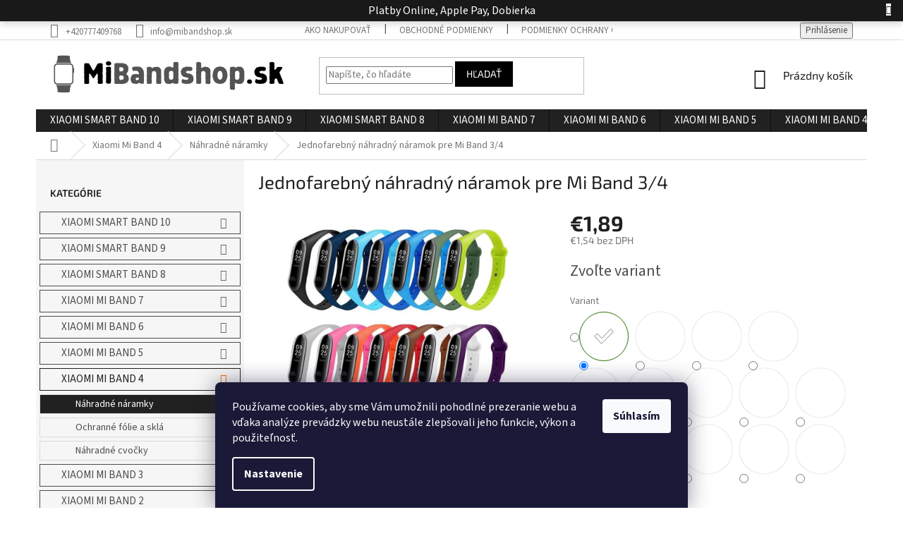

--- FILE ---
content_type: text/html; charset=utf-8
request_url: https://www.mibandshop.sk/jednofarebny-nahradny-naramok-pre-mi-band-3-4/?parameterValueId=3207
body_size: 34582
content:
<!doctype html><html lang="sk" dir="ltr" class="header-background-light external-fonts-loaded"><head><meta charset="utf-8" /><meta name="viewport" content="width=device-width,initial-scale=1" /><title>Jednofarebný náhradný náramok pre Mi Band 3/4 - mibandshop.sk</title><link rel="preconnect" href="https://cdn.myshoptet.com" /><link rel="dns-prefetch" href="https://cdn.myshoptet.com" /><link rel="preload" href="https://cdn.myshoptet.com/prj/dist/master/cms/libs/jquery/jquery-1.11.3.min.js" as="script" /><link href="https://cdn.myshoptet.com/prj/dist/master/cms/templates/frontend_templates/shared/css/font-face/source-sans-3.css" rel="stylesheet"><link href="https://cdn.myshoptet.com/prj/dist/master/cms/templates/frontend_templates/shared/css/font-face/exo-2.css" rel="stylesheet"><link href="https://cdn.myshoptet.com/prj/dist/master/shop/dist/font-shoptet-11.css.62c94c7785ff2cea73b2.css" rel="stylesheet"><script>
dataLayer = [];
dataLayer.push({'shoptet' : {
    "pageId": 760,
    "pageType": "productDetail",
    "currency": "EUR",
    "currencyInfo": {
        "decimalSeparator": ",",
        "exchangeRate": 1,
        "priceDecimalPlaces": 2,
        "symbol": "\u20ac",
        "symbolLeft": 1,
        "thousandSeparator": " "
    },
    "language": "sk",
    "projectId": 416544,
    "product": {
        "id": 13446,
        "guid": "b9d4fa06-9872-11eb-a49b-0cc47a6c9370",
        "hasVariants": true,
        "codes": [
            {
                "code": "34-10\/ARM"
            },
            {
                "code": "34-10\/BIL"
            },
            {
                "code": "34-10\/CER"
            },
            {
                "code": "34-10\/CERV"
            },
            {
                "code": "34-10\/CYA"
            },
            {
                "code": "34-10\/FIA"
            },
            {
                "code": "34-10\/HNE"
            },
            {
                "code": "34-10\/JAB"
            },
            {
                "code": "34-10\/LEHMOD"
            },
            {
                "code": "34-10\/LEHRUZ"
            },
            {
                "code": "34-10\/LEVAN"
            },
            {
                "code": "34-10\/MENTZ"
            },
            {
                "code": "34-10\/MOD"
            },
            {
                "code": "34-10\/NARUZ"
            },
            {
                "code": "34-10\/OKR"
            },
            {
                "code": "34-10\/ORA"
            },
            {
                "code": "34-10\/RUZ"
            },
            {
                "code": "34-10\/SED"
            },
            {
                "code": "34-10\/SVEMENTZ"
            },
            {
                "code": "34-10\/SVEMOD"
            },
            {
                "code": "34-10\/SVERU"
            },
            {
                "code": "34-10\/TMAMOD"
            },
            {
                "code": "34-10\/TMASED"
            },
            {
                "code": "34-10\/TYR"
            },
            {
                "code": "34-10\/VIN"
            },
            {
                "code": "34-10\/ZLU"
            },
            {
                "code": "34-10\/LOT"
            }
        ],
        "name": "Jednofarebn\u00fd n\u00e1hradn\u00fd n\u00e1ramok pre Mi Band 3\/4",
        "appendix": "",
        "weight": 0,
        "manufacturerGuid": "1EF5333D28A269AC80D6DA0BA3DED3EE",
        "currentCategory": "Xiaomi Mi Band 4 | Xiaomi Mi Band 4 n\u00e1hradn\u00e9 n\u00e1ramky \/ remienky",
        "currentCategoryGuid": "fbe5769a-7699-11eb-bbb3-b8ca3a6063f8",
        "defaultCategory": "Xiaomi Mi Band 4 | Xiaomi Mi Band 4 n\u00e1hradn\u00e9 n\u00e1ramky \/ remienky",
        "defaultCategoryGuid": "fbe5769a-7699-11eb-bbb3-b8ca3a6063f8",
        "currency": "EUR",
        "priceWithVat": 1.8899999999999999
    },
    "stocks": [
        {
            "id": "ext",
            "title": "Sklad",
            "isDeliveryPoint": 0,
            "visibleOnEshop": 1
        }
    ],
    "cartInfo": {
        "id": null,
        "freeShipping": false,
        "freeShippingFrom": null,
        "leftToFreeGift": {
            "formattedPrice": "\u20ac0",
            "priceLeft": 0
        },
        "freeGift": false,
        "leftToFreeShipping": {
            "priceLeft": null,
            "dependOnRegion": null,
            "formattedPrice": null
        },
        "discountCoupon": [],
        "getNoBillingShippingPrice": {
            "withoutVat": 0,
            "vat": 0,
            "withVat": 0
        },
        "cartItems": [],
        "taxMode": "OSS"
    },
    "cart": [],
    "customer": {
        "priceRatio": 1,
        "priceListId": 1,
        "groupId": null,
        "registered": false,
        "mainAccount": false
    }
}});
dataLayer.push({'cookie_consent' : {
    "marketing": "denied",
    "analytics": "denied"
}});
document.addEventListener('DOMContentLoaded', function() {
    shoptet.consent.onAccept(function(agreements) {
        if (agreements.length == 0) {
            return;
        }
        dataLayer.push({
            'cookie_consent' : {
                'marketing' : (agreements.includes(shoptet.config.cookiesConsentOptPersonalisation)
                    ? 'granted' : 'denied'),
                'analytics': (agreements.includes(shoptet.config.cookiesConsentOptAnalytics)
                    ? 'granted' : 'denied')
            },
            'event': 'cookie_consent'
        });
    });
});
</script>
<meta property="og:type" content="website"><meta property="og:site_name" content="mibandshop.sk"><meta property="og:url" content="https://www.mibandshop.sk/jednofarebny-nahradny-naramok-pre-mi-band-3-4/?parameterValueId=3207"><meta property="og:title" content="Jednofarebný náhradný náramok pre Mi Band 3/4 - mibandshop.sk"><meta name="author" content="mibandshop.sk"><meta name="web_author" content="Shoptet.cz"><meta name="dcterms.rightsHolder" content="www.mibandshop.sk"><meta name="robots" content="index,follow"><meta property="og:image" content="https://cdn.myshoptet.com/usr/www.mibandshop.sk/user/shop/big/13446_mi-band-3-4-jednobarevny-nahradni-naramek-kolaz-34.jpg?60941bef"><meta property="og:description" content="Jednofarebný náhradný náramok pre Mi Band 3/4. Jednofarebný náhradný náramok pre Mi Band 3/4. Najpredávanějšia varianta náramkov, 26+ farieb.Zmeňte vzhľad svojho Mi Band 3/4 náramku. Buďte originálny. "><meta name="description" content="Jednofarebný náhradný náramok pre Mi Band 3/4. Jednofarebný náhradný náramok pre Mi Band 3/4. Najpredávanějšia varianta náramkov, 26+ farieb.Zmeňte vzhľad svojho Mi Band 3/4 náramku. Buďte originálny. "><meta property="product:price:amount" content="1.89"><meta property="product:price:currency" content="EUR"><style>:root {--color-primary: #212121;--color-primary-h: 0;--color-primary-s: 0%;--color-primary-l: 13%;--color-primary-hover: #5c5c5c;--color-primary-hover-h: 0;--color-primary-hover-s: 0%;--color-primary-hover-l: 36%;--color-secondary: #A0C900;--color-secondary-h: 72;--color-secondary-s: 100%;--color-secondary-l: 39%;--color-secondary-hover: #8db003;--color-secondary-hover-h: 72;--color-secondary-hover-s: 97%;--color-secondary-hover-l: 35%;--color-tertiary: #000000;--color-tertiary-h: 0;--color-tertiary-s: 0%;--color-tertiary-l: 0%;--color-tertiary-hover: #000000;--color-tertiary-hover-h: 0;--color-tertiary-hover-s: 0%;--color-tertiary-hover-l: 0%;--color-header-background: #ffffff;--template-font: "Source Sans 3";--template-headings-font: "Exo 2";--header-background-url: none;--cookies-notice-background: #1A1937;--cookies-notice-color: #F8FAFB;--cookies-notice-button-hover: #f5f5f5;--cookies-notice-link-hover: #27263f;--templates-update-management-preview-mode-content: "Náhľad aktualizácií šablóny je aktívny pre váš prehliadač."}</style>
    
    <link href="https://cdn.myshoptet.com/prj/dist/master/shop/dist/main-11.less.fcb4a42d7bd8a71b7ee2.css" rel="stylesheet" />
        
    <script>var shoptet = shoptet || {};</script>
    <script src="https://cdn.myshoptet.com/prj/dist/master/shop/dist/main-3g-header.js.05f199e7fd2450312de2.js"></script>
<!-- User include --><!-- api 706(352) html code header -->
<link rel="stylesheet" href="https://cdn.myshoptet.com/usr/api2.dklab.cz/user/documents/_doplnky/zalozky/416544/80/416544_80.css" type="text/css" /><style>
        :root {
            
        }
        </style>
<!-- service 421(75) html code header -->
<style>
body:not(.template-07):not(.template-09):not(.template-10):not(.template-11):not(.template-12):not(.template-13):not(.template-14) #return-to-top i::before {content: 'a';}
#return-to-top i:before {content: '\e911';}
#return-to-top {
z-index: 99999999;
    position: fixed;
    bottom: 45px;
    right: 20px;
background: rgba(0, 0, 0, 0.7);
    width: 50px;
    height: 50px;
    display: block;
    text-decoration: none;
    -webkit-border-radius: 35px;
    -moz-border-radius: 35px;
    border-radius: 35px;
    display: none;
    -webkit-transition: all 0.3s linear;
    -moz-transition: all 0.3s ease;
    -ms-transition: all 0.3s ease;
    -o-transition: all 0.3s ease;
    transition: all 0.3s ease;
}
#return-to-top i {color: #fff;margin: -10px 0 0 -10px;position: relative;left: 50%;top: 50%;font-size: 19px;-webkit-transition: all 0.3s ease;-moz-transition: all 0.3s ease;-ms-transition: all 0.3s ease;-o-transition: all 0.3s ease;transition: all 0.3s ease;height: 20px;width: 20px;text-align: center;display: block;font-style: normal;}
#return-to-top:hover {
    background: rgba(0, 0, 0, 0.9);
}
#return-to-top:hover i {
    color: #fff;
}
.icon-chevron-up::before {
font-weight: bold;
}
.ordering-process #return-to-top{display: none !important;}
</style>
<!-- service 1228(847) html code header -->
<link 
rel="stylesheet" 
href="https://cdn.myshoptet.com/usr/dmartini.myshoptet.com/user/documents/upload/dmartini/shop_rating/shop_rating.min.css?140"
data-author="Dominik Martini" 
data-author-web="dmartini.cz">
<!-- service 1603(1193) html code header -->
<style>
.mobile .p-thumbnail:not(.highlighted):hover::before {
    opacity: 0 !important;
}
</style>
<!-- service 417(71) html code header -->
<style>
@media screen and (max-width: 767px) {
body.sticky-mobile:not(.paxio-merkur):not(.venus) .dropdown {display: none !important;}
body.sticky-mobile:not(.paxio-merkur):not(.venus) .languagesMenu{right: 98px; position: absolute;}
body.sticky-mobile:not(.paxio-merkur):not(.venus) .languagesMenu .caret{display: none !important;}
body.sticky-mobile:not(.paxio-merkur):not(.venus) .languagesMenu.open .languagesMenu__content {display: block;right: 0;left: auto;}
.template-12 #header .site-name {max-width: 40% !important;}
}
@media screen and (-ms-high-contrast: active), (-ms-high-contrast: none) {
.template-12 #header {position: fixed; width: 100%;}
.template-12 #content-wrapper.content-wrapper{padding-top: 80px;}
}
.sticky-mobile #header-image{display: none;}
@media screen and (max-width: 640px) {
.template-04.sticky-mobile #header-cart{position: fixed;top: 3px;right: 92px;}
.template-04.sticky-mobile #header-cart::before {font-size: 32px;}
.template-04.sticky-mobile #header-cart strong{display: none;}
}
@media screen and (min-width: 641px) {
.dklabGarnet #main-wrapper {overflow: visible !important;}
}
.dklabGarnet.sticky-mobile #logo img {top: 0 !important;}
@media screen and (min-width: 768px){
.top-navigation-bar .site-name {display: none;}
}
/*NOVÁ VERZE MOBILNÍ HLAVIČKY*/
@media screen and (max-width: 767px){
.scrolled-down body:not(.ordering-process):not(.search-window-visible) .top-navigation-bar {transform: none !important;}
.scrolled-down body:not(.ordering-process):not(.search-window-visible) #header .site-name {transform: none !important;}
.scrolled-down body:not(.ordering-process):not(.search-window-visible) #header .cart-count {transform: none !important;}
.scrolled-down #header {transform: none !important;}

body.template-11.mobile-header-version-1:not(.paxio-merkur):not(.venus) .top-navigation-bar .site-name{display: none !important;}
body.template-11.mobile-header-version-1:not(.paxio-merkur):not(.venus) #header .cart-count {top: -39px !important;position: absolute !important;}
.template-11.sticky-mobile.mobile-header-version-1 .responsive-tools > a[data-target="search"] {visibility: visible;}
.template-12.mobile-header-version-1 #header{position: fixed !important;}
.template-09.mobile-header-version-1.sticky-mobile .top-nav .subnav-left {visibility: visible;}
}

/*Disco*/
@media screen and (min-width: 768px){
.template-13:not(.jupiter) #header, .template-14 #header{position: sticky;top: 0;z-index: 8;}
.template-14.search-window-visible #header{z-index: 9999;}
body.navigation-hovered::before {z-index: 7;}
/*
.template-13 .top-navigation-bar{z-index: 10000;}
.template-13 .popup-widget {z-index: 10001;}
*/
.scrolled .template-13 #header, .scrolled .template-14 #header{box-shadow: 0 2px 10px rgba(0,0,0,0.1);}
.search-focused::before{z-index: 8;}
.top-navigation-bar{z-index: 9;position: relative;}
.paxio-merkur.top-navigation-menu-visible #header .search-form .form-control {z-index: 1;}
.paxio-merkur.top-navigation-menu-visible .search-form::before {z-index: 1;}
.scrolled .popup-widget.cart-widget {position: fixed;top: 68px !important;}

/* MERKUR */
.paxio-merkur.sticky-mobile.template-11 #oblibeneBtn{line-height: 70px !important;}
}


/* VENUS */
@media screen and (min-width: 768px){
.venus.sticky-mobile:not(.ordering-process) #header {position: fixed !important;width: 100%;transform: none !important;translate: none !important;box-shadow: 0 2px 10px rgba(0,0,0,0.1);visibility: visible !important;opacity: 1 !important;}
.venus.sticky-mobile:not(.ordering-process) .overall-wrapper{padding-top: 160px;}
.venus.sticky-mobile.type-index:not(.ordering-process) .overall-wrapper{padding-top: 85px;}
.venus.sticky-mobile:not(.ordering-process) #content-wrapper.content-wrapper {padding-top: 0 !important;}
}
@media screen and (max-width: 767px){
.template-14 .top-navigation-bar > .site-name{display: none !important;}
.template-14 #header .header-top .header-top-wrapper .site-name{margin: 0;}
}
/* JUPITER */
@media screen and (max-width: 767px){
.scrolled-down body.jupiter:not(.ordering-process):not(.search-window-visible) #header .site-name {-webkit-transform: translateX(-50%) !important;transform: translateX(-50%) !important;}
}
@media screen and (min-width: 768px){
.jupiter.sticky-header #header::after{display: none;}
.jupiter.sticky-header #header{position: fixed; top: 0; width: 100%;z-index: 99;}
.jupiter.sticky-header.ordering-process #header{position: relative;}
.jupiter.sticky-header .overall-wrapper{padding-top: 182px;}
.jupiter.sticky-header.ordering-process .overall-wrapper{padding-top: 0;}
.jupiter.sticky-header #header .header-top {height: 80px;}
}
</style>
<!-- service 425(79) html code header -->
<style>
.hodnoceni:before{content: "Jak o nás mluví zákazníci";}
.hodnoceni.svk:before{content: "Ako o nás hovoria zákazníci";}
.hodnoceni.hun:before{content: "Mit mondanak rólunk a felhasználók";}
.hodnoceni.pl:before{content: "Co mówią o nas klienci";}
.hodnoceni.eng:before{content: "Customer reviews";}
.hodnoceni.de:before{content: "Was unsere Kunden über uns denken";}
.hodnoceni.ro:before{content: "Ce spun clienții despre noi";}
.hodnoceni{margin: 20px auto;}
body:not(.paxio-merkur):not(.venus):not(.jupiter) .hodnoceni .vote-wrap {border: 0 !important;width: 24.5%;flex-basis: 25%;padding: 10px 20px !important;display: inline-block;margin: 0;vertical-align: top;}
.multiple-columns-body #content .hodnoceni .vote-wrap {width: 49%;flex-basis: 50%;}
.hodnoceni .votes-wrap {display: block; border: 1px solid #f7f7f7;margin: 0;width: 100%;max-width: none;padding: 10px 0; background: #fff;}
.hodnoceni .vote-wrap:nth-child(n+5){display: none !important;}
.hodnoceni:before{display: block;font-size: 18px;padding: 10px 20px;background: #fcfcfc;}
.sidebar .hodnoceni .vote-pic, .sidebar .hodnoceni .vote-initials{display: block;}
.sidebar .hodnoceni .vote-wrap, #column-l #column-l-in .hodnoceni .vote-wrap {width: 100% !important; display: block;}
.hodnoceni > a{display: block;text-align: right;padding-top: 6px;}
.hodnoceni > a:after{content: "››";display: inline-block;margin-left: 2px;}
.sidebar .hodnoceni:before, #column-l #column-l-in .hodnoceni:before {background: none !important; padding-left: 0 !important;}
.template-10 .hodnoceni{max-width: 952px !important;}
.page-detail .hodnoceni > a{font-size: 14px;}
.page-detail .hodnoceni{margin-bottom: 30px;}
@media screen and (min-width: 992px) and (max-width: 1199px) {
.hodnoceni .vote-rating{display: block;}
.hodnoceni .vote-time{display: block;margin-top: 3px;}
.hodnoceni .vote-delimeter{display: none;}
}
@media screen and (max-width: 991px) {
body:not(.paxio-merkur):not(.venus):not(.jupiter) .hodnoceni .vote-wrap {width: 49%;flex-basis: 50%;}
.multiple-columns-body #content .hodnoceni .vote-wrap {width: 99%;flex-basis: 100%;}
}
@media screen and (max-width: 767px) {
body:not(.paxio-merkur):not(.venus):not(.jupiter) .hodnoceni .vote-wrap {width: 99%;flex-basis: 100%;}
}
.home #main-product .hodnoceni{margin: 0 0 60px 0;}
.hodnoceni .votes-wrap.admin-response{display: none !important;}
.hodnoceni .vote-pic {width: 100px;}
.hodnoceni .vote-delimeter{display: none;}
.hodnoceni .vote-rating{display: block;}
.hodnoceni .vote-time {display: block;margin-top: 5px;}
@media screen and (min-width: 768px){
.template-12 .hodnoceni{max-width: 747px; margin-left: auto; margin-right: auto;}
}
@media screen and (min-width: 992px){
.template-12 .hodnoceni{max-width: 972px;}
}
@media screen and (min-width: 1200px){
.template-12 .hodnoceni{max-width: 1418px;}
}
.template-14 .hodnoceni .vote-initials{margin: 0 auto;}
.vote-pic img::before {display: none;}
.hodnoceni + .hodnoceni {display: none;}
</style>
<!-- project html code header -->
<!-- Global site tag (gtag.js) - Google Analytics -->
<script async src="https://www.googletagmanager.com/gtag/js?id=G-T7HDZEHDHY"></script>
<script>
  window.dataLayer = window.dataLayer || [];
  function gtag(){dataLayer.push(arguments);}
  gtag('js', new Date());

  gtag('config', 'G-T7HDZEHDHY');
</script>
<!-- Global site tag (gtag.js) - Google Ads: 369241551 -->
<script async src="https://www.googletagmanager.com/gtag/js?id=AW-369241551"></script>
<script>
  window.dataLayer = window.dataLayer || [];
  function gtag(){dataLayer.push(arguments);}
  gtag('js', new Date());

  gtag('config', 'AW-369241551');
</script>

<link type="text/css" rel="stylesheet" media="screen" href="/user/documents/scripts/dp.css?v=14" />

<!-- VYPNUTÍ NA SKLADĚ -->
<style>
.param-filter-top form:first-of-type fieldset > div {
    display: none;
}
</style>


<meta name="facebook-domain-verification" content="nsyocejzw88u4gcvex66pnswasq3k4" />


<script type="text/javascript">
//<![CDATA[
var _hwq = _hwq || [];
    _hwq.push(['setKey', '7B907A5FD41AD12A4D1ACC95DA79DDC2']);_hwq.push(['setTopPos', '200']);_hwq.push(['showWidget', '21']);(function() {
    var ho = document.createElement('script'); ho.type = 'text/javascript'; ho.async = true;
    ho.src = 'https://www.heureka.sk/direct/i/gjs.php?n=wdgt&sak=7B907A5FD41AD12A4D1ACC95DA79DDC2';
    var s = document.getElementsByTagName('script')[0]; s.parentNode.insertBefore(ho, s);
})();
//]]>
</script>

<!-- Google tag (gtag.js) -->
<script async src="https://www.googletagmanager.com/gtag/js?id=G-CW5TYWC3QD"></script>
<script>
  window.dataLayer = window.dataLayer || [];
  function gtag(){dataLayer.push(arguments);}
  gtag('js', new Date());

  gtag('config', 'G-CW5TYWC3QD');
</script>
<!-- /User include --><link rel="shortcut icon" href="/favicon.png" type="image/x-icon" /><link rel="canonical" href="https://www.mibandshop.sk/jednofarebny-nahradny-naramok-pre-mi-band-3-4/" />    <!-- Global site tag (gtag.js) - Google Analytics -->
    <script async src="https://www.googletagmanager.com/gtag/js?id=G-CW5TYWC3QD"></script>
    <script>
        
        window.dataLayer = window.dataLayer || [];
        function gtag(){dataLayer.push(arguments);}
        

                    console.debug('default consent data');

            gtag('consent', 'default', {"ad_storage":"denied","analytics_storage":"denied","ad_user_data":"denied","ad_personalization":"denied","wait_for_update":500});
            dataLayer.push({
                'event': 'default_consent'
            });
        
        gtag('js', new Date());

                gtag('config', 'UA-196872382-1', { 'groups': "UA" });
        
                gtag('config', 'G-CW5TYWC3QD', {"groups":"GA4","send_page_view":false,"content_group":"productDetail","currency":"EUR","page_language":"sk"});
        
                gtag('config', 'AW-369241551', {"allow_enhanced_conversions":true});
        
        
        
        
        
                    gtag('event', 'page_view', {"send_to":"GA4","page_language":"sk","content_group":"productDetail","currency":"EUR"});
        
                gtag('set', 'currency', 'EUR');

        gtag('event', 'view_item', {
            "send_to": "UA",
            "items": [
                {
                    "id": "34-10\/CER",
                    "name": "Jednofarebn\u00fd n\u00e1hradn\u00fd n\u00e1ramok pre Mi Band 3\/4",
                    "category": "Xiaomi Mi Band 4 \/ Xiaomi Mi Band 4 n\u00e1hradn\u00e9 n\u00e1ramky \/ remienky",
                                        "brand": "Xiaomi",
                                                            "variant": "Army zelen\u00e1",
                                        "price": 1.54
                }
            ]
        });
        
        
        
        
        
                    gtag('event', 'view_item', {"send_to":"GA4","page_language":"sk","content_group":"productDetail","value":1.54,"currency":"EUR","items":[{"item_id":"34-10\/CER","item_name":"Jednofarebn\u00fd n\u00e1hradn\u00fd n\u00e1ramok pre Mi Band 3\/4","item_brand":"Xiaomi","item_category":"Xiaomi Mi Band 4","item_category2":"Xiaomi Mi Band 4 n\u00e1hradn\u00e9 n\u00e1ramky \/ remienky","item_variant":"34-10\/CER~\u010cierna","price":1.54,"quantity":1,"index":0}]});
        
        
        
        
        
        
        
        document.addEventListener('DOMContentLoaded', function() {
            if (typeof shoptet.tracking !== 'undefined') {
                for (var id in shoptet.tracking.bannersList) {
                    gtag('event', 'view_promotion', {
                        "send_to": "UA",
                        "promotions": [
                            {
                                "id": shoptet.tracking.bannersList[id].id,
                                "name": shoptet.tracking.bannersList[id].name,
                                "position": shoptet.tracking.bannersList[id].position
                            }
                        ]
                    });
                }
            }

            shoptet.consent.onAccept(function(agreements) {
                if (agreements.length !== 0) {
                    console.debug('gtag consent accept');
                    var gtagConsentPayload =  {
                        'ad_storage': agreements.includes(shoptet.config.cookiesConsentOptPersonalisation)
                            ? 'granted' : 'denied',
                        'analytics_storage': agreements.includes(shoptet.config.cookiesConsentOptAnalytics)
                            ? 'granted' : 'denied',
                                                                                                'ad_user_data': agreements.includes(shoptet.config.cookiesConsentOptPersonalisation)
                            ? 'granted' : 'denied',
                        'ad_personalization': agreements.includes(shoptet.config.cookiesConsentOptPersonalisation)
                            ? 'granted' : 'denied',
                        };
                    console.debug('update consent data', gtagConsentPayload);
                    gtag('consent', 'update', gtagConsentPayload);
                    dataLayer.push(
                        { 'event': 'update_consent' }
                    );
                }
            });
        });
    </script>
<script>
    (function(t, r, a, c, k, i, n, g) { t['ROIDataObject'] = k;
    t[k]=t[k]||function(){ (t[k].q=t[k].q||[]).push(arguments) },t[k].c=i;n=r.createElement(a),
    g=r.getElementsByTagName(a)[0];n.async=1;n.src=c;g.parentNode.insertBefore(n,g)
    })(window, document, 'script', '//www.heureka.cz/ocm/sdk.js?source=shoptet&version=2&page=product_detail', 'heureka', 'cz');

    heureka('set_user_consent', 0);
</script>
</head><body class="desktop id-760 in-nahradne-naramky-remienky-xiaomi-mi-band-4 template-11 type-product type-detail multiple-columns-body columns-3 ums_forms_redesign--off ums_a11y_category_page--on ums_discussion_rating_forms--off ums_flags_display_unification--on ums_a11y_login--on mobile-header-version-0"><noscript>
    <style>
        #header {
            padding-top: 0;
            position: relative !important;
            top: 0;
        }
        .header-navigation {
            position: relative !important;
        }
        .overall-wrapper {
            margin: 0 !important;
        }
        body:not(.ready) {
            visibility: visible !important;
        }
    </style>
    <div class="no-javascript">
        <div class="no-javascript__title">Musíte zmeniť nastavenie vášho prehliadača</div>
        <div class="no-javascript__text">Pozrite sa na: <a href="https://www.google.com/support/bin/answer.py?answer=23852">Ako povoliť JavaScript vo vašom prehliadači</a>.</div>
        <div class="no-javascript__text">Ak používate software na blokovanie reklám, možno bude potrebné, aby ste povolili JavaScript z tejto stránky.</div>
        <div class="no-javascript__text">Ďakujeme.</div>
    </div>
</noscript>

        <div id="fb-root"></div>
        <script>
            window.fbAsyncInit = function() {
                FB.init({
//                    appId            : 'your-app-id',
                    autoLogAppEvents : true,
                    xfbml            : true,
                    version          : 'v19.0'
                });
            };
        </script>
        <script async defer crossorigin="anonymous" src="https://connect.facebook.net/sk_SK/sdk.js"></script>    <div class="siteCookies siteCookies--bottom siteCookies--dark js-siteCookies" role="dialog" data-testid="cookiesPopup" data-nosnippet>
        <div class="siteCookies__form">
            <div class="siteCookies__content">
                <div class="siteCookies__text">
                    Používame cookies, aby sme Vám umožnili pohodlné prezeranie webu a vďaka analýze prevádzky webu neustále zlepšovali jeho funkcie, výkon a použiteľnosť.
                </div>
                <p class="siteCookies__links">
                    <button class="siteCookies__link js-cookies-settings" aria-label="Nastavenia cookies" data-testid="cookiesSettings">Nastavenie</button>
                </p>
            </div>
            <div class="siteCookies__buttonWrap">
                                <button class="siteCookies__button js-cookiesConsentSubmit" value="all" aria-label="Prijať cookies" data-testid="buttonCookiesAccept">Súhlasím</button>
            </div>
        </div>
        <script>
            document.addEventListener("DOMContentLoaded", () => {
                const siteCookies = document.querySelector('.js-siteCookies');
                document.addEventListener("scroll", shoptet.common.throttle(() => {
                    const st = document.documentElement.scrollTop;
                    if (st > 1) {
                        siteCookies.classList.add('siteCookies--scrolled');
                    } else {
                        siteCookies.classList.remove('siteCookies--scrolled');
                    }
                }, 100));
            });
        </script>
    </div>
<a href="#content" class="skip-link sr-only">Prejsť na obsah</a><div class="overall-wrapper"><div class="site-msg information"><div class="container"><div class="text">Platby Online, Apple Pay, Dobierka</div><div class="close js-close-information-msg"></div></div></div><div class="user-action"><div class="container">
    <div class="user-action-in">
                    <div id="login" class="user-action-login popup-widget login-widget" role="dialog" aria-labelledby="loginHeading">
        <div class="popup-widget-inner">
                            <h2 id="loginHeading">Prihlásenie k vášmu účtu</h2><div id="customerLogin"><form action="/action/Customer/Login/" method="post" id="formLoginIncluded" class="csrf-enabled formLogin" data-testid="formLogin"><input type="hidden" name="referer" value="" /><div class="form-group"><div class="input-wrapper email js-validated-element-wrapper no-label"><input type="email" name="email" class="form-control" autofocus placeholder="E-mailová adresa (napr. jan@novak.sk)" data-testid="inputEmail" autocomplete="email" required /></div></div><div class="form-group"><div class="input-wrapper password js-validated-element-wrapper no-label"><input type="password" name="password" class="form-control" placeholder="Heslo" data-testid="inputPassword" autocomplete="current-password" required /><span class="no-display">Nemôžete vyplniť toto pole</span><input type="text" name="surname" value="" class="no-display" /></div></div><div class="form-group"><div class="login-wrapper"><button type="submit" class="btn btn-secondary btn-text btn-login" data-testid="buttonSubmit">Prihlásiť sa</button><div class="password-helper"><a href="/registracia/" data-testid="signup" rel="nofollow">Nová registrácia</a><a href="/klient/zabudnute-heslo/" rel="nofollow">Zabudnuté heslo</a></div></div></div></form>
</div>                    </div>
    </div>

                            <div id="cart-widget" class="user-action-cart popup-widget cart-widget loader-wrapper" data-testid="popupCartWidget" role="dialog" aria-hidden="true">
    <div class="popup-widget-inner cart-widget-inner place-cart-here">
        <div class="loader-overlay">
            <div class="loader"></div>
        </div>
    </div>

    <div class="cart-widget-button">
        <a href="/kosik/" class="btn btn-conversion" id="continue-order-button" rel="nofollow" data-testid="buttonNextStep">Pokračovať do košíka</a>
    </div>
</div>
            </div>
</div>
</div><div class="top-navigation-bar" data-testid="topNavigationBar">

    <div class="container">

        <div class="top-navigation-contacts">
            <strong>Zákaznícka podpora:</strong><a href="tel:+420777409768" class="project-phone" aria-label="Zavolať na +420777409768" data-testid="contactboxPhone"><span>+420777409768</span></a><a href="mailto:info@mibandshop.sk" class="project-email" data-testid="contactboxEmail"><span>info@mibandshop.sk</span></a>        </div>

                            <div class="top-navigation-menu">
                <div class="top-navigation-menu-trigger"></div>
                <ul class="top-navigation-bar-menu">
                                            <li class="top-navigation-menu-item-27">
                            <a href="/ako-nakupovat/">Ako nakupovať</a>
                        </li>
                                            <li class="top-navigation-menu-item-39">
                            <a href="/obchodne-podmienky/">Obchodné podmienky</a>
                        </li>
                                            <li class="top-navigation-menu-item-691">
                            <a href="/podmienky-ochrany-osobnych-udajov/">Podmienky ochrany osobných údajov</a>
                        </li>
                                            <li class="top-navigation-menu-item-829">
                            <a href="/doprava-a-platba/">Doprava a platba</a>
                        </li>
                                            <li class="top-navigation-menu-item-1005">
                            <a href="/reklamacia-a-vratenie-tovaru/">Reklamácia a vrátenie tovaru</a>
                        </li>
                                            <li class="top-navigation-menu-item-29">
                            <a href="/kontakty/">Kontakty</a>
                        </li>
                                            <li class="top-navigation-menu-item--5">
                            <a href="/mapa-serveru/">Mapa serveru</a>
                        </li>
                                            <li class="top-navigation-menu-item-823">
                            <a href="/blog/">Blog</a>
                        </li>
                                    </ul>
                <ul class="top-navigation-bar-menu-helper"></ul>
            </div>
        
        <div class="top-navigation-tools">
            <div class="responsive-tools">
                <a href="#" class="toggle-window" data-target="search" aria-label="Hľadať" data-testid="linkSearchIcon"></a>
                                                            <a href="#" class="toggle-window" data-target="login"></a>
                                                    <a href="#" class="toggle-window" data-target="navigation" aria-label="Menu" data-testid="hamburgerMenu"></a>
            </div>
                        <button class="top-nav-button top-nav-button-login toggle-window" type="button" data-target="login" aria-haspopup="dialog" aria-controls="login" aria-expanded="false" data-testid="signin"><span>Prihlásenie</span></button>        </div>

    </div>

</div>
<header id="header"><div class="container navigation-wrapper">
    <div class="header-top">
        <div class="site-name-wrapper">
            <div class="site-name"><a href="/" data-testid="linkWebsiteLogo"><img src="https://cdn.myshoptet.com/usr/www.mibandshop.sk/user/logos/mibandshopsk_logo.jpg" alt="mibandshop.sk" fetchpriority="low" /></a></div>        </div>
        <div class="search" itemscope itemtype="https://schema.org/WebSite">
            <meta itemprop="headline" content="Xiaomi Mi Band 4 náhradné náramky / remienky"/><meta itemprop="url" content="https://www.mibandshop.sk"/><meta itemprop="text" content="Jednofarebný náhradný náramok pre Mi Band 3/4. Jednofarebný náhradný náramok pre Mi Band 3/4. Najpredávanějšia varianta náramkov, 26+ farieb.Zmeňte vzhľad svojho Mi Band 3/4 náramku. Buďte originálny. "/>            <form action="/action/ProductSearch/prepareString/" method="post"
    id="formSearchForm" class="search-form compact-form js-search-main"
    itemprop="potentialAction" itemscope itemtype="https://schema.org/SearchAction" data-testid="searchForm">
    <fieldset>
        <meta itemprop="target"
            content="https://www.mibandshop.sk/vyhladavanie/?string={string}"/>
        <input type="hidden" name="language" value="sk"/>
        
            
<input
    type="search"
    name="string"
        class="query-input form-control search-input js-search-input"
    placeholder="Napíšte, čo hľadáte"
    autocomplete="off"
    required
    itemprop="query-input"
    aria-label="Vyhľadávanie"
    data-testid="searchInput"
>
            <button type="submit" class="btn btn-default" data-testid="searchBtn">Hľadať</button>
        
    </fieldset>
</form>
        </div>
        <div class="navigation-buttons">
                
    <a href="/kosik/" class="btn btn-icon toggle-window cart-count" data-target="cart" data-hover="true" data-redirect="true" data-testid="headerCart" rel="nofollow" aria-haspopup="dialog" aria-expanded="false" aria-controls="cart-widget">
        
                <span class="sr-only">Nákupný košík</span>
        
            <span class="cart-price visible-lg-inline-block" data-testid="headerCartPrice">
                                    Prázdny košík                            </span>
        
    
            </a>
        </div>
    </div>
    <nav id="navigation" aria-label="Hlavné menu" data-collapsible="true"><div class="navigation-in menu"><ul class="menu-level-1" role="menubar" data-testid="headerMenuItems"><li class="menu-item-1235 ext" role="none"><a href="/xiaomi-smart-band-10/" data-testid="headerMenuItem" role="menuitem" aria-haspopup="true" aria-expanded="false"><b>Xiaomi Smart Band 10</b><span class="submenu-arrow"></span></a><ul class="menu-level-2" aria-label="Xiaomi Smart Band 10" tabindex="-1" role="menu"><li class="menu-item-1238" role="none"><a href="/xiaomi-smart-band-10-nahradne-naramky-remienky/" class="menu-image" data-testid="headerMenuItem" tabindex="-1" aria-hidden="true"><img src="data:image/svg+xml,%3Csvg%20width%3D%22140%22%20height%3D%22100%22%20xmlns%3D%22http%3A%2F%2Fwww.w3.org%2F2000%2Fsvg%22%3E%3C%2Fsvg%3E" alt="" aria-hidden="true" width="140" height="100"  data-src="https://cdn.myshoptet.com/usr/www.mibandshop.sk/user/categories/thumb/_______l___(4).jpg" fetchpriority="low" /></a><div><a href="/xiaomi-smart-band-10-nahradne-naramky-remienky/" data-testid="headerMenuItem" role="menuitem"><span>Náhradné náramky</span></a>
                        </div></li><li class="menu-item-1241" role="none"><a href="/ochranne-folie-a-skla-pre-smart-band-10/" class="menu-image" data-testid="headerMenuItem" tabindex="-1" aria-hidden="true"><img src="data:image/svg+xml,%3Csvg%20width%3D%22140%22%20height%3D%22100%22%20xmlns%3D%22http%3A%2F%2Fwww.w3.org%2F2000%2Fsvg%22%3E%3C%2Fsvg%3E" alt="" aria-hidden="true" width="140" height="100"  data-src="https://cdn.myshoptet.com/usr/www.mibandshop.sk/user/categories/thumb/4.jpg" fetchpriority="low" /></a><div><a href="/ochranne-folie-a-skla-pre-smart-band-10/" data-testid="headerMenuItem" role="menuitem"><span>Ochranné fólie a sklá</span></a>
                        </div></li><li class="menu-item-2443" role="none"><a href="/kable-a-nabijacky-pre-smart-band-10/" class="menu-image" data-testid="headerMenuItem" tabindex="-1" aria-hidden="true"><img src="data:image/svg+xml,%3Csvg%20width%3D%22140%22%20height%3D%22100%22%20xmlns%3D%22http%3A%2F%2Fwww.w3.org%2F2000%2Fsvg%22%3E%3C%2Fsvg%3E" alt="" aria-hidden="true" width="140" height="100"  data-src="https://cdn.myshoptet.com/usr/www.mibandshop.sk/user/categories/thumb/tactical-usb-nabijeci-kabel-pro-xiaomi-mi-band-8_i76410.jpg" fetchpriority="low" /></a><div><a href="/kable-a-nabijacky-pre-smart-band-10/" data-testid="headerMenuItem" role="menuitem"><span>Káble a nabíjačky</span></a>
                        </div></li><li class="menu-item-1249" role="none"><a href="/nahradne-cvocky-pre-smart-band-10/" class="menu-image" data-testid="headerMenuItem" tabindex="-1" aria-hidden="true"><img src="data:image/svg+xml,%3Csvg%20width%3D%22140%22%20height%3D%22100%22%20xmlns%3D%22http%3A%2F%2Fwww.w3.org%2F2000%2Fsvg%22%3E%3C%2Fsvg%3E" alt="" aria-hidden="true" width="140" height="100"  data-src="https://cdn.myshoptet.com/usr/www.mibandshop.sk/user/categories/thumb/cvocky_image.jpg" fetchpriority="low" /></a><div><a href="/nahradne-cvocky-pre-smart-band-10/" data-testid="headerMenuItem" role="menuitem"><span>Náhradné cvočky</span></a>
                        </div></li></ul></li>
<li class="menu-item-1184 ext" role="none"><a href="/xiaomi-smart-band-9/" data-testid="headerMenuItem" role="menuitem" aria-haspopup="true" aria-expanded="false"><b>Xiaomi Smart Band 9</b><span class="submenu-arrow"></span></a><ul class="menu-level-2" aria-label="Xiaomi Smart Band 9" tabindex="-1" role="menu"><li class="menu-item-1187" role="none"><a href="/nahradne-naramky-mi-smart-band-9/" class="menu-image" data-testid="headerMenuItem" tabindex="-1" aria-hidden="true"><img src="data:image/svg+xml,%3Csvg%20width%3D%22140%22%20height%3D%22100%22%20xmlns%3D%22http%3A%2F%2Fwww.w3.org%2F2000%2Fsvg%22%3E%3C%2Fsvg%3E" alt="" aria-hidden="true" width="140" height="100"  data-src="https://cdn.myshoptet.com/usr/www.mibandshop.sk/user/categories/thumb/nahradni-naramek-mi-band-8-nylonovy_(3).jpg" fetchpriority="low" /></a><div><a href="/nahradne-naramky-mi-smart-band-9/" data-testid="headerMenuItem" role="menuitem"><span>Náhradné náramky</span></a>
                        </div></li><li class="menu-item-1217" role="none"><a href="/ochranne-folie-a-skla-pre-smart-band-9/" class="menu-image" data-testid="headerMenuItem" tabindex="-1" aria-hidden="true"><img src="data:image/svg+xml,%3Csvg%20width%3D%22140%22%20height%3D%22100%22%20xmlns%3D%22http%3A%2F%2Fwww.w3.org%2F2000%2Fsvg%22%3E%3C%2Fsvg%3E" alt="" aria-hidden="true" width="140" height="100"  data-src="https://cdn.myshoptet.com/usr/www.mibandshop.sk/user/categories/thumb/ochranny-kryt-smart-band-9.jpg" fetchpriority="low" /></a><div><a href="/ochranne-folie-a-skla-pre-smart-band-9/" data-testid="headerMenuItem" role="menuitem"><span>Ochranné fólie a sklá</span></a>
                        </div></li><li class="menu-item-1190" role="none"><a href="/kable-a-nabijacky-pre-smart-band-9/" class="menu-image" data-testid="headerMenuItem" tabindex="-1" aria-hidden="true"><img src="data:image/svg+xml,%3Csvg%20width%3D%22140%22%20height%3D%22100%22%20xmlns%3D%22http%3A%2F%2Fwww.w3.org%2F2000%2Fsvg%22%3E%3C%2Fsvg%3E" alt="" aria-hidden="true" width="140" height="100"  data-src="https://cdn.myshoptet.com/usr/www.mibandshop.sk/user/categories/thumb/tactical-usb-nabijeci-kabel-pro-xiaomi-mi-band-8_i76410.jpg" fetchpriority="low" /></a><div><a href="/kable-a-nabijacky-pre-smart-band-9/" data-testid="headerMenuItem" role="menuitem"><span>Káble a nabíjačky</span></a>
                        </div></li><li class="menu-item-1246" role="none"><a href="/nahradne-cvocky-pre-smart-band-9/" class="menu-image" data-testid="headerMenuItem" tabindex="-1" aria-hidden="true"><img src="data:image/svg+xml,%3Csvg%20width%3D%22140%22%20height%3D%22100%22%20xmlns%3D%22http%3A%2F%2Fwww.w3.org%2F2000%2Fsvg%22%3E%3C%2Fsvg%3E" alt="" aria-hidden="true" width="140" height="100"  data-src="https://cdn.myshoptet.com/usr/www.mibandshop.sk/user/categories/thumb/cvocky_image.jpg" fetchpriority="low" /></a><div><a href="/nahradne-cvocky-pre-smart-band-9/" data-testid="headerMenuItem" role="menuitem"><span>Náhradné cvočky</span></a>
                        </div></li><li class="menu-item-1229 has-third-level" role="none"><a href="/xiaomi-smart-band-9-pro/" class="menu-image" data-testid="headerMenuItem" tabindex="-1" aria-hidden="true"><img src="data:image/svg+xml,%3Csvg%20width%3D%22140%22%20height%3D%22100%22%20xmlns%3D%22http%3A%2F%2Fwww.w3.org%2F2000%2Fsvg%22%3E%3C%2Fsvg%3E" alt="" aria-hidden="true" width="140" height="100"  data-src="https://cdn.myshoptet.com/usr/www.mibandshop.sk/user/categories/thumb/smart-band-9-pro-xiaomi.jpg" fetchpriority="low" /></a><div><a href="/xiaomi-smart-band-9-pro/" data-testid="headerMenuItem" role="menuitem"><span>Smart Band 9 PRO</span></a>
                                                    <ul class="menu-level-3" role="menu">
                                                                    <li class="menu-item-1232" role="none">
                                        <a href="/xiaomi-smart-band-9-pro-nahradne-naramky-remienky/" data-testid="headerMenuItem" role="menuitem">
                                            Náhradné náramky</a>                                    </li>
                                                            </ul>
                        </div></li></ul></li>
<li class="menu-item-1027 ext" role="none"><a href="/xiaomi-mi-band-8/" data-testid="headerMenuItem" role="menuitem" aria-haspopup="true" aria-expanded="false"><b>Xiaomi Smart Band 8</b><span class="submenu-arrow"></span></a><ul class="menu-level-2" aria-label="Xiaomi Smart Band 8" tabindex="-1" role="menu"><li class="menu-item-1030" role="none"><a href="/nahradne-naramky-remienky-xiaomi-mi-band-8/" class="menu-image" data-testid="headerMenuItem" tabindex="-1" aria-hidden="true"><img src="data:image/svg+xml,%3Csvg%20width%3D%22140%22%20height%3D%22100%22%20xmlns%3D%22http%3A%2F%2Fwww.w3.org%2F2000%2Fsvg%22%3E%3C%2Fsvg%3E" alt="" aria-hidden="true" width="140" height="100"  data-src="https://cdn.myshoptet.com/usr/www.mibandshop.sk/user/categories/thumb/mi-band-8-nylon-nahradni-remienok.jpg" fetchpriority="low" /></a><div><a href="/nahradne-naramky-remienky-xiaomi-mi-band-8/" data-testid="headerMenuItem" role="menuitem"><span>Náhradné náramky</span></a>
                        </div></li><li class="menu-item-1033" role="none"><a href="/ochranne-folie-a-skla-pre-mi-band-8/" class="menu-image" data-testid="headerMenuItem" tabindex="-1" aria-hidden="true"><img src="data:image/svg+xml,%3Csvg%20width%3D%22140%22%20height%3D%22100%22%20xmlns%3D%22http%3A%2F%2Fwww.w3.org%2F2000%2Fsvg%22%3E%3C%2Fsvg%3E" alt="" aria-hidden="true" width="140" height="100"  data-src="https://cdn.myshoptet.com/usr/www.mibandshop.sk/user/categories/thumb/ochranny-kryt-xiaomi-mi-band_(2)_-_kopie.jpg" fetchpriority="low" /></a><div><a href="/ochranne-folie-a-skla-pre-mi-band-8/" data-testid="headerMenuItem" role="menuitem"><span>Ochranné fólie a sklá</span></a>
                        </div></li><li class="menu-item-1046" role="none"><a href="/kable-a-nabijacky-pre-mi-band-8/" class="menu-image" data-testid="headerMenuItem" tabindex="-1" aria-hidden="true"><img src="data:image/svg+xml,%3Csvg%20width%3D%22140%22%20height%3D%22100%22%20xmlns%3D%22http%3A%2F%2Fwww.w3.org%2F2000%2Fsvg%22%3E%3C%2Fsvg%3E" alt="" aria-hidden="true" width="140" height="100"  data-src="https://cdn.myshoptet.com/usr/www.mibandshop.sk/user/categories/thumb/tactical-usb-nabijeci-kabel-pro-xiaomi-mi-band-8_i76410.jpg" fetchpriority="low" /></a><div><a href="/kable-a-nabijacky-pre-mi-band-8/" data-testid="headerMenuItem" role="menuitem"><span>Káble a nabíjačky</span></a>
                        </div></li><li class="menu-item-1243" role="none"><a href="/nahradne-cvocky-pre-smart-band-8/" class="menu-image" data-testid="headerMenuItem" tabindex="-1" aria-hidden="true"><img src="data:image/svg+xml,%3Csvg%20width%3D%22140%22%20height%3D%22100%22%20xmlns%3D%22http%3A%2F%2Fwww.w3.org%2F2000%2Fsvg%22%3E%3C%2Fsvg%3E" alt="" aria-hidden="true" width="140" height="100"  data-src="https://cdn.myshoptet.com/usr/www.mibandshop.sk/user/categories/thumb/cvocky_image.jpg" fetchpriority="low" /></a><div><a href="/nahradne-cvocky-pre-smart-band-8/" data-testid="headerMenuItem" role="menuitem"><span>Náhradné cvočky</span></a>
                        </div></li><li class="menu-item-1196 has-third-level" role="none"><a href="/xiaomi-smart-band-8-active/" class="menu-image" data-testid="headerMenuItem" tabindex="-1" aria-hidden="true"><img src="data:image/svg+xml,%3Csvg%20width%3D%22140%22%20height%3D%22100%22%20xmlns%3D%22http%3A%2F%2Fwww.w3.org%2F2000%2Fsvg%22%3E%3C%2Fsvg%3E" alt="" aria-hidden="true" width="140" height="100"  data-src="https://cdn.myshoptet.com/usr/www.mibandshop.sk/user/categories/thumb/xiaomi-smart-band-8-active.jpg" fetchpriority="low" /></a><div><a href="/xiaomi-smart-band-8-active/" data-testid="headerMenuItem" role="menuitem"><span>Smart Band 8 ACTIVE</span></a>
                                                    <ul class="menu-level-3" role="menu">
                                                                    <li class="menu-item-1211" role="none">
                                        <a href="/xiaomi-smart-band-8-active-nahradne-naramky-remienky/" data-testid="headerMenuItem" role="menuitem">
                                            Náhradné náramky</a>                                    </li>
                                                            </ul>
                        </div></li><li class="menu-item-1223 has-third-level" role="none"><a href="/xiaomi-smart-band-8-pro/" class="menu-image" data-testid="headerMenuItem" tabindex="-1" aria-hidden="true"><img src="data:image/svg+xml,%3Csvg%20width%3D%22140%22%20height%3D%22100%22%20xmlns%3D%22http%3A%2F%2Fwww.w3.org%2F2000%2Fsvg%22%3E%3C%2Fsvg%3E" alt="" aria-hidden="true" width="140" height="100"  data-src="https://cdn.myshoptet.com/usr/www.mibandshop.sk/user/categories/thumb/smart-band-8-pro.jpg" fetchpriority="low" /></a><div><a href="/xiaomi-smart-band-8-pro/" data-testid="headerMenuItem" role="menuitem"><span>Smart Band 8 PRO</span></a>
                                                    <ul class="menu-level-3" role="menu">
                                                                    <li class="menu-item-1226" role="none">
                                        <a href="/xiaomi-smart-band-8-pro-nahradne-naramky-remienky/" data-testid="headerMenuItem" role="menuitem">
                                            Náhradné náramky</a>                                    </li>
                                                            </ul>
                        </div></li></ul></li>
<li class="menu-item-981 ext" role="none"><a href="/xiaomi-mi-band-7/" data-testid="headerMenuItem" role="menuitem" aria-haspopup="true" aria-expanded="false"><b>Xiaomi Mi Band 7</b><span class="submenu-arrow"></span></a><ul class="menu-level-2" aria-label="Xiaomi Mi Band 7" tabindex="-1" role="menu"><li class="menu-item-990" role="none"><a href="/nahradne-naramky-remienky-xiaomi-mi-band-7/" class="menu-image" data-testid="headerMenuItem" tabindex="-1" aria-hidden="true"><img src="data:image/svg+xml,%3Csvg%20width%3D%22140%22%20height%3D%22100%22%20xmlns%3D%22http%3A%2F%2Fwww.w3.org%2F2000%2Fsvg%22%3E%3C%2Fsvg%3E" alt="" aria-hidden="true" width="140" height="100"  data-src="https://cdn.myshoptet.com/usr/www.mibandshop.sk/user/categories/thumb/mi-band-7-nylon.jpg" fetchpriority="low" /></a><div><a href="/nahradne-naramky-remienky-xiaomi-mi-band-7/" data-testid="headerMenuItem" role="menuitem"><span>Náhradné náramky</span></a>
                        </div></li><li class="menu-item-1011" role="none"><a href="/ochranne-folie-a-skla-pre-mi-band-7/" class="menu-image" data-testid="headerMenuItem" tabindex="-1" aria-hidden="true"><img src="data:image/svg+xml,%3Csvg%20width%3D%22140%22%20height%3D%22100%22%20xmlns%3D%22http%3A%2F%2Fwww.w3.org%2F2000%2Fsvg%22%3E%3C%2Fsvg%3E" alt="" aria-hidden="true" width="140" height="100"  data-src="https://cdn.myshoptet.com/usr/www.mibandshop.sk/user/categories/thumb/bez_n__zvu4-2.png" fetchpriority="low" /></a><div><a href="/ochranne-folie-a-skla-pre-mi-band-7/" data-testid="headerMenuItem" role="menuitem"><span>Ochranné fólie a sklá</span></a>
                        </div></li><li class="menu-item-999" role="none"><a href="/kable-a-nabijacky-pre-mi-band-7/" class="menu-image" data-testid="headerMenuItem" tabindex="-1" aria-hidden="true"><img src="data:image/svg+xml,%3Csvg%20width%3D%22140%22%20height%3D%22100%22%20xmlns%3D%22http%3A%2F%2Fwww.w3.org%2F2000%2Fsvg%22%3E%3C%2Fsvg%3E" alt="" aria-hidden="true" width="140" height="100"  data-src="https://cdn.myshoptet.com/usr/www.mibandshop.sk/user/categories/thumb/nabijecka_5_1.jpg" fetchpriority="low" /></a><div><a href="/kable-a-nabijacky-pre-mi-band-7/" data-testid="headerMenuItem" role="menuitem"><span>Káble a nabíjačky</span></a>
                        </div></li><li class="menu-item-996" role="none"><a href="/nahradne-cvocky-pre-mi-band-7/" class="menu-image" data-testid="headerMenuItem" tabindex="-1" aria-hidden="true"><img src="data:image/svg+xml,%3Csvg%20width%3D%22140%22%20height%3D%22100%22%20xmlns%3D%22http%3A%2F%2Fwww.w3.org%2F2000%2Fsvg%22%3E%3C%2Fsvg%3E" alt="" aria-hidden="true" width="140" height="100"  data-src="https://cdn.myshoptet.com/usr/www.mibandshop.sk/user/categories/thumb/cvocky_image.jpg" fetchpriority="low" /></a><div><a href="/nahradne-cvocky-pre-mi-band-7/" data-testid="headerMenuItem" role="menuitem"><span>Náhradné cvočky</span></a>
                        </div></li><li class="menu-item-1205 has-third-level" role="none"><a href="/xiaomi-smart-band-7-pro/" class="menu-image" data-testid="headerMenuItem" tabindex="-1" aria-hidden="true"><img src="data:image/svg+xml,%3Csvg%20width%3D%22140%22%20height%3D%22100%22%20xmlns%3D%22http%3A%2F%2Fwww.w3.org%2F2000%2Fsvg%22%3E%3C%2Fsvg%3E" alt="" aria-hidden="true" width="140" height="100"  data-src="https://cdn.myshoptet.com/usr/www.mibandshop.sk/user/categories/thumb/smart-band-7-pro.jpg" fetchpriority="low" /></a><div><a href="/xiaomi-smart-band-7-pro/" data-testid="headerMenuItem" role="menuitem"><span>Xiaomi Smart Band 7 PRO</span></a>
                                                    <ul class="menu-level-3" role="menu">
                                                                    <li class="menu-item-1208" role="none">
                                        <a href="/xiaomi-mi-band-7-pro-nahradne-naramky-remienky/" data-testid="headerMenuItem" role="menuitem">
                                            Náhradné náramky</a>                                    </li>
                                                            </ul>
                        </div></li></ul></li>
<li class="menu-item-870 ext" role="none"><a href="/xiaomi-mi-band-6/" data-testid="headerMenuItem" role="menuitem" aria-haspopup="true" aria-expanded="false"><b>Xiaomi Mi Band 6</b><span class="submenu-arrow"></span></a><ul class="menu-level-2" aria-label="Xiaomi Mi Band 6" tabindex="-1" role="menu"><li class="menu-item-873" role="none"><a href="/nahradne-naramky-remienky-xiaomi-mi-band-6/" class="menu-image" data-testid="headerMenuItem" tabindex="-1" aria-hidden="true"><img src="data:image/svg+xml,%3Csvg%20width%3D%22140%22%20height%3D%22100%22%20xmlns%3D%22http%3A%2F%2Fwww.w3.org%2F2000%2Fsvg%22%3E%3C%2Fsvg%3E" alt="" aria-hidden="true" width="140" height="100"  data-src="https://cdn.myshoptet.com/usr/www.mibandshop.sk/user/categories/thumb/xiaomi-mi-band-6-1.jpg" fetchpriority="low" /></a><div><a href="/nahradne-naramky-remienky-xiaomi-mi-band-6/" data-testid="headerMenuItem" role="menuitem"><span>Náhradné náramky</span></a>
                        </div></li><li class="menu-item-951" role="none"><a href="/ochranne-folie-skla-xiaomi-mi-band-6/" class="menu-image" data-testid="headerMenuItem" tabindex="-1" aria-hidden="true"><img src="data:image/svg+xml,%3Csvg%20width%3D%22140%22%20height%3D%22100%22%20xmlns%3D%22http%3A%2F%2Fwww.w3.org%2F2000%2Fsvg%22%3E%3C%2Fsvg%3E" alt="" aria-hidden="true" width="140" height="100"  data-src="https://cdn.myshoptet.com/usr/www.mibandshop.sk/user/categories/thumb/bez_n__zvu4-1.png" fetchpriority="low" /></a><div><a href="/ochranne-folie-skla-xiaomi-mi-band-6/" data-testid="headerMenuItem" role="menuitem"><span>Ochranné fólie a sklá</span></a>
                        </div></li><li class="menu-item-957" role="none"><a href="/kable-a-nabijacky-pre-mi-band-6/" class="menu-image" data-testid="headerMenuItem" tabindex="-1" aria-hidden="true"><img src="data:image/svg+xml,%3Csvg%20width%3D%22140%22%20height%3D%22100%22%20xmlns%3D%22http%3A%2F%2Fwww.w3.org%2F2000%2Fsvg%22%3E%3C%2Fsvg%3E" alt="" aria-hidden="true" width="140" height="100"  data-src="https://cdn.myshoptet.com/usr/www.mibandshop.sk/user/categories/thumb/mi_band_4_clip_on_nabijecka.jpg" fetchpriority="low" /></a><div><a href="/kable-a-nabijacky-pre-mi-band-6/" data-testid="headerMenuItem" role="menuitem"><span>Káble a nabíjačky</span></a>
                        </div></li><li class="menu-item-876" role="none"><a href="/nahradne-cvocky-pre-mi-band-6/" class="menu-image" data-testid="headerMenuItem" tabindex="-1" aria-hidden="true"><img src="data:image/svg+xml,%3Csvg%20width%3D%22140%22%20height%3D%22100%22%20xmlns%3D%22http%3A%2F%2Fwww.w3.org%2F2000%2Fsvg%22%3E%3C%2Fsvg%3E" alt="" aria-hidden="true" width="140" height="100"  data-src="https://cdn.myshoptet.com/usr/www.mibandshop.sk/user/categories/thumb/cvocky_image-1.jpg" fetchpriority="low" /></a><div><a href="/nahradne-cvocky-pre-mi-band-6/" data-testid="headerMenuItem" role="menuitem"><span>Náhradné cvočky</span></a>
                        </div></li></ul></li>
<li class="menu-item-712 ext" role="none"><a href="/xiaomi-mi-band-5/" data-testid="headerMenuItem" role="menuitem" aria-haspopup="true" aria-expanded="false"><b>Xiaomi Mi Band 5</b><span class="submenu-arrow"></span></a><ul class="menu-level-2" aria-label="Xiaomi Mi Band 5" tabindex="-1" role="menu"><li class="menu-item-745" role="none"><a href="/nahradne-naramky-remienky-xiaomi-mi-band-5/" class="menu-image" data-testid="headerMenuItem" tabindex="-1" aria-hidden="true"><img src="data:image/svg+xml,%3Csvg%20width%3D%22140%22%20height%3D%22100%22%20xmlns%3D%22http%3A%2F%2Fwww.w3.org%2F2000%2Fsvg%22%3E%3C%2Fsvg%3E" alt="" aria-hidden="true" width="140" height="100"  data-src="https://cdn.myshoptet.com/usr/www.mibandshop.sk/user/categories/thumb/mi_band_5_nahradni_naramek__img_5.jpg" fetchpriority="low" /></a><div><a href="/nahradne-naramky-remienky-xiaomi-mi-band-5/" data-testid="headerMenuItem" role="menuitem"><span>Náhradné náramky</span></a>
                        </div></li><li class="menu-item-748" role="none"><a href="/ochranne-folie-skla-xiaomi-mi-band-5/" class="menu-image" data-testid="headerMenuItem" tabindex="-1" aria-hidden="true"><img src="data:image/svg+xml,%3Csvg%20width%3D%22140%22%20height%3D%22100%22%20xmlns%3D%22http%3A%2F%2Fwww.w3.org%2F2000%2Fsvg%22%3E%3C%2Fsvg%3E" alt="" aria-hidden="true" width="140" height="100"  data-src="https://cdn.myshoptet.com/usr/www.mibandshop.sk/user/categories/thumb/bez_n__zvu4.png" fetchpriority="low" /></a><div><a href="/ochranne-folie-skla-xiaomi-mi-band-5/" data-testid="headerMenuItem" role="menuitem"><span>Ochranné fólie a sklá</span></a>
                        </div></li><li class="menu-item-751" role="none"><a href="/kable-a-nabijacky-pre-mi-band-5/" class="menu-image" data-testid="headerMenuItem" tabindex="-1" aria-hidden="true"><img src="data:image/svg+xml,%3Csvg%20width%3D%22140%22%20height%3D%22100%22%20xmlns%3D%22http%3A%2F%2Fwww.w3.org%2F2000%2Fsvg%22%3E%3C%2Fsvg%3E" alt="" aria-hidden="true" width="140" height="100"  data-src="https://cdn.myshoptet.com/usr/www.mibandshop.sk/user/categories/thumb/mi_band_5_originalni_nabijecka.jpg" fetchpriority="low" /></a><div><a href="/kable-a-nabijacky-pre-mi-band-5/" data-testid="headerMenuItem" role="menuitem"><span>Káble a nabíjačky</span></a>
                        </div></li><li class="menu-item-754" role="none"><a href="/nahradne-cvocky-pre-mi-band-5/" class="menu-image" data-testid="headerMenuItem" tabindex="-1" aria-hidden="true"><img src="data:image/svg+xml,%3Csvg%20width%3D%22140%22%20height%3D%22100%22%20xmlns%3D%22http%3A%2F%2Fwww.w3.org%2F2000%2Fsvg%22%3E%3C%2Fsvg%3E" alt="" aria-hidden="true" width="140" height="100"  data-src="https://cdn.myshoptet.com/usr/www.mibandshop.sk/user/categories/thumb/n__hradn___cvo__ek_na_mi_band_2_3_4__img.jpg" fetchpriority="low" /></a><div><a href="/nahradne-cvocky-pre-mi-band-5/" data-testid="headerMenuItem" role="menuitem"><span>Náhradné cvočky</span></a>
                        </div></li></ul></li>
<li class="menu-item-715 ext" role="none"><a href="/xiaomi-mi-band-4/" data-testid="headerMenuItem" role="menuitem" aria-haspopup="true" aria-expanded="false"><b>Xiaomi Mi Band 4</b><span class="submenu-arrow"></span></a><ul class="menu-level-2" aria-label="Xiaomi Mi Band 4" tabindex="-1" role="menu"><li class="menu-item-760 active" role="none"><a href="/nahradne-naramky-remienky-xiaomi-mi-band-4/" class="menu-image" data-testid="headerMenuItem" tabindex="-1" aria-hidden="true"><img src="data:image/svg+xml,%3Csvg%20width%3D%22140%22%20height%3D%22100%22%20xmlns%3D%22http%3A%2F%2Fwww.w3.org%2F2000%2Fsvg%22%3E%3C%2Fsvg%3E" alt="" aria-hidden="true" width="140" height="100"  data-src="https://cdn.myshoptet.com/usr/www.mibandshop.sk/user/categories/thumb/mi_band_3_4_n__hradn___n__ramek_design_hlav.png" fetchpriority="low" /></a><div><a href="/nahradne-naramky-remienky-xiaomi-mi-band-4/" data-testid="headerMenuItem" role="menuitem"><span>Náhradné náramky</span></a>
                        </div></li><li class="menu-item-763" role="none"><a href="/ochranne-folie-skla-xiaomi-mi-band-4/" class="menu-image" data-testid="headerMenuItem" tabindex="-1" aria-hidden="true"><img src="data:image/svg+xml,%3Csvg%20width%3D%22140%22%20height%3D%22100%22%20xmlns%3D%22http%3A%2F%2Fwww.w3.org%2F2000%2Fsvg%22%3E%3C%2Fsvg%3E" alt="" aria-hidden="true" width="140" height="100"  data-src="https://cdn.myshoptet.com/usr/www.mibandshop.sk/user/categories/thumb/3d-ochranne-sklicko-pro-xiaomi-mi-band-4_hl_2.jpg" fetchpriority="low" /></a><div><a href="/ochranne-folie-skla-xiaomi-mi-band-4/" data-testid="headerMenuItem" role="menuitem"><span>Ochranné fólie a sklá</span></a>
                        </div></li><li class="menu-item-769" role="none"><a href="/nahradne-cvocky-pre-mi-band-4/" class="menu-image" data-testid="headerMenuItem" tabindex="-1" aria-hidden="true"><img src="data:image/svg+xml,%3Csvg%20width%3D%22140%22%20height%3D%22100%22%20xmlns%3D%22http%3A%2F%2Fwww.w3.org%2F2000%2Fsvg%22%3E%3C%2Fsvg%3E" alt="" aria-hidden="true" width="140" height="100"  data-src="https://cdn.myshoptet.com/usr/www.mibandshop.sk/user/categories/thumb/n__hradn___cvo__ek_na_mi_band_2_3_4__img-1.jpg" fetchpriority="low" /></a><div><a href="/nahradne-cvocky-pre-mi-band-4/" data-testid="headerMenuItem" role="menuitem"><span>Náhradné cvočky</span></a>
                        </div></li></ul></li>
<li class="menu-item-718 ext" role="none"><a href="/xiaomi-mi-band-3/" data-testid="headerMenuItem" role="menuitem" aria-haspopup="true" aria-expanded="false"><b>Xiaomi Mi Band 3</b><span class="submenu-arrow"></span></a><ul class="menu-level-2" aria-label="Xiaomi Mi Band 3" tabindex="-1" role="menu"><li class="menu-item-775" role="none"><a href="/nahradne-naramky-remienky-xiaomi-mi-band-3/" class="menu-image" data-testid="headerMenuItem" tabindex="-1" aria-hidden="true"><img src="data:image/svg+xml,%3Csvg%20width%3D%22140%22%20height%3D%22100%22%20xmlns%3D%22http%3A%2F%2Fwww.w3.org%2F2000%2Fsvg%22%3E%3C%2Fsvg%3E" alt="" aria-hidden="true" width="140" height="100"  data-src="https://cdn.myshoptet.com/usr/www.mibandshop.sk/user/categories/thumb/mi_band_3_4_n__hradn___n__ramek_design_hlav.png" fetchpriority="low" /></a><div><a href="/nahradne-naramky-remienky-xiaomi-mi-band-3/" data-testid="headerMenuItem" role="menuitem"><span>Náhradné náramky</span></a>
                        </div></li><li class="menu-item-778" role="none"><a href="/ochranne-folie-skla-xiaomi-mi-band-3/" class="menu-image" data-testid="headerMenuItem" tabindex="-1" aria-hidden="true"><img src="data:image/svg+xml,%3Csvg%20width%3D%22140%22%20height%3D%22100%22%20xmlns%3D%22http%3A%2F%2Fwww.w3.org%2F2000%2Fsvg%22%3E%3C%2Fsvg%3E" alt="" aria-hidden="true" width="140" height="100"  data-src="https://cdn.myshoptet.com/usr/www.mibandshop.sk/user/categories/thumb/ochrann___f__lie_pro_xiaomi_mi_band_4.png" fetchpriority="low" /></a><div><a href="/ochranne-folie-skla-xiaomi-mi-band-3/" data-testid="headerMenuItem" role="menuitem"><span>Ochranné fólie a sklá</span></a>
                        </div></li><li class="menu-item-784" role="none"><a href="/nahradne-cvocky-pre-mi-band-3/" class="menu-image" data-testid="headerMenuItem" tabindex="-1" aria-hidden="true"><img src="data:image/svg+xml,%3Csvg%20width%3D%22140%22%20height%3D%22100%22%20xmlns%3D%22http%3A%2F%2Fwww.w3.org%2F2000%2Fsvg%22%3E%3C%2Fsvg%3E" alt="" aria-hidden="true" width="140" height="100"  data-src="https://cdn.myshoptet.com/usr/www.mibandshop.sk/user/categories/thumb/n__hradn___cvo__ek_na_mi_band_2_3_4__img-2.jpg" fetchpriority="low" /></a><div><a href="/nahradne-cvocky-pre-mi-band-3/" data-testid="headerMenuItem" role="menuitem"><span>Náhradné cvočky</span></a>
                        </div></li></ul></li>
<li class="menu-item-721 ext" role="none"><a href="/xiaomi-mi-band-2/" data-testid="headerMenuItem" role="menuitem" aria-haspopup="true" aria-expanded="false"><b>Xiaomi Mi Band 2</b><span class="submenu-arrow"></span></a><ul class="menu-level-2" aria-label="Xiaomi Mi Band 2" tabindex="-1" role="menu"><li class="menu-item-790" role="none"><a href="/nahradne-naramky-remienky-mi-band-2/" class="menu-image" data-testid="headerMenuItem" tabindex="-1" aria-hidden="true"><img src="data:image/svg+xml,%3Csvg%20width%3D%22140%22%20height%3D%22100%22%20xmlns%3D%22http%3A%2F%2Fwww.w3.org%2F2000%2Fsvg%22%3E%3C%2Fsvg%3E" alt="" aria-hidden="true" width="140" height="100"  data-src="https://cdn.myshoptet.com/usr/www.mibandshop.sk/user/categories/thumb/mi_band_2_jednobarevn___n__hradn___n__ramek_tyrkys.jpg" fetchpriority="low" /></a><div><a href="/nahradne-naramky-remienky-mi-band-2/" data-testid="headerMenuItem" role="menuitem"><span>Náhradné náramky</span></a>
                        </div></li><li class="menu-item-793" role="none"><a href="/ochranne-folie-skla-mi-band-2/" class="menu-image" data-testid="headerMenuItem" tabindex="-1" aria-hidden="true"><img src="data:image/svg+xml,%3Csvg%20width%3D%22140%22%20height%3D%22100%22%20xmlns%3D%22http%3A%2F%2Fwww.w3.org%2F2000%2Fsvg%22%3E%3C%2Fsvg%3E" alt="" aria-hidden="true" width="140" height="100"  data-src="https://cdn.myshoptet.com/usr/www.mibandshop.sk/user/categories/thumb/ochrann___folie_pro_xiaomi_mi_band_2.jpg" fetchpriority="low" /></a><div><a href="/ochranne-folie-skla-mi-band-2/" data-testid="headerMenuItem" role="menuitem"><span>Ochranné fólie a sklá</span></a>
                        </div></li><li class="menu-item-799" role="none"><a href="/nahradne-cvocky-mi-band-2/" class="menu-image" data-testid="headerMenuItem" tabindex="-1" aria-hidden="true"><img src="data:image/svg+xml,%3Csvg%20width%3D%22140%22%20height%3D%22100%22%20xmlns%3D%22http%3A%2F%2Fwww.w3.org%2F2000%2Fsvg%22%3E%3C%2Fsvg%3E" alt="" aria-hidden="true" width="140" height="100"  data-src="https://cdn.myshoptet.com/usr/www.mibandshop.sk/user/categories/thumb/n__hradn___cvo__ek_na_mi_band_2_3_4__img.jpg" fetchpriority="low" /></a><div><a href="/nahradne-cvocky-mi-band-2/" data-testid="headerMenuItem" role="menuitem"><span>Náhradné cvočky</span></a>
                        </div></li></ul></li>
<li class="menu-item-709 ext" role="none"><a href="/akcie-a-vypredaj/" data-testid="headerMenuItem" role="menuitem" aria-haspopup="true" aria-expanded="false"><b>Akcie a výpredaj</b><span class="submenu-arrow"></span></a><ul class="menu-level-2" aria-label="Akcie a výpredaj" tabindex="-1" role="menu"><li class="menu-item-1040" role="none"><a href="/akcie-vypredaj-mi-band-7/" class="menu-image" data-testid="headerMenuItem" tabindex="-1" aria-hidden="true"><img src="data:image/svg+xml,%3Csvg%20width%3D%22140%22%20height%3D%22100%22%20xmlns%3D%22http%3A%2F%2Fwww.w3.org%2F2000%2Fsvg%22%3E%3C%2Fsvg%3E" alt="" aria-hidden="true" width="140" height="100"  data-src="https://cdn.myshoptet.com/usr/www.mibandshop.sk/user/categories/thumb/17xiaomi-mi-band-7-nahradni-naramek-jednobarevny_(1).jpg" fetchpriority="low" /></a><div><a href="/akcie-vypredaj-mi-band-7/" data-testid="headerMenuItem" role="menuitem"><span>Akcie/výpredaj Mi Band 7</span></a>
                        </div></li><li class="menu-item-733" role="none"><a href="/akcie-vypredaj-mi-band-5/" class="menu-image" data-testid="headerMenuItem" tabindex="-1" aria-hidden="true"><img src="data:image/svg+xml,%3Csvg%20width%3D%22140%22%20height%3D%22100%22%20xmlns%3D%22http%3A%2F%2Fwww.w3.org%2F2000%2Fsvg%22%3E%3C%2Fsvg%3E" alt="" aria-hidden="true" width="140" height="100"  data-src="https://cdn.myshoptet.com/usr/www.mibandshop.sk/user/categories/thumb/mi_band_5_nahradni_naramek_jednobarevny_jablecne_zelena.jpg" fetchpriority="low" /></a><div><a href="/akcie-vypredaj-mi-band-5/" data-testid="headerMenuItem" role="menuitem"><span>Akcie/výpredaj Mi Band 5/6</span></a>
                        </div></li><li class="menu-item-736" role="none"><a href="/akcie-vypredaj-mi-band-3-4/" class="menu-image" data-testid="headerMenuItem" tabindex="-1" aria-hidden="true"><img src="data:image/svg+xml,%3Csvg%20width%3D%22140%22%20height%3D%22100%22%20xmlns%3D%22http%3A%2F%2Fwww.w3.org%2F2000%2Fsvg%22%3E%3C%2Fsvg%3E" alt="" aria-hidden="true" width="140" height="100"  data-src="https://cdn.myshoptet.com/usr/www.mibandshop.sk/user/categories/thumb/mi_band_3_4_jednobarevn___n__hradn___n__ramek_jablkov___zelen__-1.jpg" fetchpriority="low" /></a><div><a href="/akcie-vypredaj-mi-band-3-4/" data-testid="headerMenuItem" role="menuitem"><span>Akcie/výpredaj Mi Band 3/4</span></a>
                        </div></li></ul></li>
<li class="menu-item-707" role="none"><a href="/navody/" data-testid="headerMenuItem" role="menuitem" aria-expanded="false"><b>Návody pre Mi Band</b></a></li>
</ul></div><span class="navigation-close"></span></nav><div class="menu-helper" data-testid="hamburgerMenu"><span>Viac</span></div>
</div></header><!-- / header -->


                    <div class="container breadcrumbs-wrapper">
            <div class="breadcrumbs navigation-home-icon-wrapper" itemscope itemtype="https://schema.org/BreadcrumbList">
                                                                            <span id="navigation-first" data-basetitle="mibandshop.sk" itemprop="itemListElement" itemscope itemtype="https://schema.org/ListItem">
                <a href="/" itemprop="item" class="navigation-home-icon"><span class="sr-only" itemprop="name">Domov</span></a>
                <span class="navigation-bullet">/</span>
                <meta itemprop="position" content="1" />
            </span>
                                <span id="navigation-1" itemprop="itemListElement" itemscope itemtype="https://schema.org/ListItem">
                <a href="/xiaomi-mi-band-4/" itemprop="item" data-testid="breadcrumbsSecondLevel"><span itemprop="name">Xiaomi Mi Band 4</span></a>
                <span class="navigation-bullet">/</span>
                <meta itemprop="position" content="2" />
            </span>
                                <span id="navigation-2" itemprop="itemListElement" itemscope itemtype="https://schema.org/ListItem">
                <a href="/nahradne-naramky-remienky-xiaomi-mi-band-4/" itemprop="item" data-testid="breadcrumbsSecondLevel"><span itemprop="name">Náhradné náramky</span></a>
                <span class="navigation-bullet">/</span>
                <meta itemprop="position" content="3" />
            </span>
                                            <span id="navigation-3" itemprop="itemListElement" itemscope itemtype="https://schema.org/ListItem" data-testid="breadcrumbsLastLevel">
                <meta itemprop="item" content="https://www.mibandshop.sk/jednofarebny-nahradny-naramok-pre-mi-band-3-4/?parameterValueId=3207" />
                <meta itemprop="position" content="4" />
                <span itemprop="name" data-title="Jednofarebný náhradný náramok pre Mi Band 3/4">Jednofarebný náhradný náramok pre Mi Band 3/4 <span class="appendix"></span></span>
            </span>
            </div>
        </div>
    
<div id="content-wrapper" class="container content-wrapper">
    
    <div class="content-wrapper-in">
                                                <aside class="sidebar sidebar-left"  data-testid="sidebarMenu">
                                                                                                <div class="sidebar-inner">
                                                                                                                                                                        <div class="box box-bg-variant box-categories">    <div class="skip-link__wrapper">
        <span id="categories-start" class="skip-link__target js-skip-link__target sr-only" tabindex="-1">&nbsp;</span>
        <a href="#categories-end" class="skip-link skip-link--start sr-only js-skip-link--start">Preskočiť kategórie</a>
    </div>

<h4>Kategórie</h4>


<div id="categories"><div class="categories cat-01 expandable external" id="cat-1235"><div class="topic"><a href="/xiaomi-smart-band-10/">Xiaomi Smart Band 10<span class="cat-trigger">&nbsp;</span></a></div>

    </div><div class="categories cat-02 expandable external" id="cat-1184"><div class="topic"><a href="/xiaomi-smart-band-9/">Xiaomi Smart Band 9<span class="cat-trigger">&nbsp;</span></a></div>

    </div><div class="categories cat-01 expandable external" id="cat-1027"><div class="topic"><a href="/xiaomi-mi-band-8/">Xiaomi Smart Band 8<span class="cat-trigger">&nbsp;</span></a></div>

    </div><div class="categories cat-02 expandable external" id="cat-981"><div class="topic"><a href="/xiaomi-mi-band-7/">Xiaomi Mi Band 7<span class="cat-trigger">&nbsp;</span></a></div>

    </div><div class="categories cat-01 expandable external" id="cat-870"><div class="topic"><a href="/xiaomi-mi-band-6/">Xiaomi Mi Band 6<span class="cat-trigger">&nbsp;</span></a></div>

    </div><div class="categories cat-02 expandable external" id="cat-712"><div class="topic"><a href="/xiaomi-mi-band-5/">Xiaomi Mi Band 5<span class="cat-trigger">&nbsp;</span></a></div>

    </div><div class="categories cat-01 expandable active expanded" id="cat-715"><div class="topic child-active"><a href="/xiaomi-mi-band-4/">Xiaomi Mi Band 4<span class="cat-trigger">&nbsp;</span></a></div>

                    <ul class=" active expanded">
                                        <li class="
                active                                                 ">
                <a href="/nahradne-naramky-remienky-xiaomi-mi-band-4/">
                    Náhradné náramky
                                    </a>
                                                                </li>
                                <li >
                <a href="/ochranne-folie-skla-xiaomi-mi-band-4/">
                    Ochranné fólie a sklá
                                    </a>
                                                                </li>
                                <li >
                <a href="/nahradne-cvocky-pre-mi-band-4/">
                    Náhradné cvočky
                                    </a>
                                                                </li>
                </ul>
    </div><div class="categories cat-02 expandable external" id="cat-718"><div class="topic"><a href="/xiaomi-mi-band-3/">Xiaomi Mi Band 3<span class="cat-trigger">&nbsp;</span></a></div>

    </div><div class="categories cat-01 expandable external" id="cat-721"><div class="topic"><a href="/xiaomi-mi-band-2/">Xiaomi Mi Band 2<span class="cat-trigger">&nbsp;</span></a></div>

    </div><div class="categories cat-02 expandable external" id="cat-709"><div class="topic"><a href="/akcie-a-vypredaj/">Akcie a výpredaj<span class="cat-trigger">&nbsp;</span></a></div>

    </div>        </div>

    <div class="skip-link__wrapper">
        <a href="#categories-start" class="skip-link skip-link--end sr-only js-skip-link--end" tabindex="-1" hidden>Preskočiť kategórie</a>
        <span id="categories-end" class="skip-link__target js-skip-link__target sr-only" tabindex="-1">&nbsp;</span>
    </div>
</div>
                                                                        <div class="banner"><div class="banner-wrapper banner2"><img data-src="https://cdn.myshoptet.com/usr/www.mibandshop.sk/user/banners/heurekazlate-1.png?6155aaf2" src="data:image/svg+xml,%3Csvg%20width%3D%22315%22%20height%3D%22315%22%20xmlns%3D%22http%3A%2F%2Fwww.w3.org%2F2000%2Fsvg%22%3E%3C%2Fsvg%3E" fetchpriority="low" alt="Overeno zakazniky vlevo" width="315" height="315" /></div></div>
                                                                                <div class="box box-bg-default box-sm box-topProducts">        <div class="top-products-wrapper js-top10" >
        <h4><span>Top 10 produktov</span></h4>
        <ol class="top-products">
                            <li class="display-image">
                                            <a href="/jednofarebny-nahradny-naramok-pre-mi-band-8/" class="top-products-image">
                            <img src="data:image/svg+xml,%3Csvg%20width%3D%22100%22%20height%3D%22100%22%20xmlns%3D%22http%3A%2F%2Fwww.w3.org%2F2000%2Fsvg%22%3E%3C%2Fsvg%3E" alt="mi band 8 nahradni naramek (1)" width="100" height="100"  data-src="https://cdn.myshoptet.com/usr/www.mibandshop.sk/user/shop/related/15367_mi-band-8-nahradni-naramek--1.jpg?650d7b2a" fetchpriority="low" />
                        </a>
                                        <a href="/jednofarebny-nahradny-naramok-pre-mi-band-8/" class="top-products-content">
                        <span class="top-products-name">  Náhradný náramok pre Mi Smart Band 8/9/10 - Jednofarebný</span>
                        
                                                        <strong>
                                €2,69
                                

                            </strong>
                                                    
                    </a>
                </li>
                            <li class="display-image">
                                            <a href="/jednofarebny-nahradny-naramok-pre-mi-band-5/" class="top-products-image">
                            <img src="data:image/svg+xml,%3Csvg%20width%3D%22100%22%20height%3D%22100%22%20xmlns%3D%22http%3A%2F%2Fwww.w3.org%2F2000%2Fsvg%22%3E%3C%2Fsvg%3E" alt="Mi Band 5 náhradní náramky" width="100" height="100"  data-src="https://cdn.myshoptet.com/usr/www.mibandshop.sk/user/shop/related/13701_mi-band-5-nahradni-naramky.jpg?60941bef" fetchpriority="low" />
                        </a>
                                        <a href="/jednofarebny-nahradny-naramok-pre-mi-band-5/" class="top-products-content">
                        <span class="top-products-name">  Náramek pre Mi Band 5/6 - Jednofarebný</span>
                        
                                                        <strong>
                                €1,89
                                

                            </strong>
                                                    
                    </a>
                </li>
                            <li class="display-image">
                                            <a href="/jednofarebny-nahradny-naramok-pre-mi-band-3-4/" class="top-products-image">
                            <img src="data:image/svg+xml,%3Csvg%20width%3D%22100%22%20height%3D%22100%22%20xmlns%3D%22http%3A%2F%2Fwww.w3.org%2F2000%2Fsvg%22%3E%3C%2Fsvg%3E" alt="Mi Band 3 4 jednobarevny nahradni naramek kolaz 34" width="100" height="100"  data-src="https://cdn.myshoptet.com/usr/www.mibandshop.sk/user/shop/related/13446_mi-band-3-4-jednobarevny-nahradni-naramek-kolaz-34.jpg?60941bef" fetchpriority="low" />
                        </a>
                                        <a href="/jednofarebny-nahradny-naramok-pre-mi-band-3-4/" class="top-products-content">
                        <span class="top-products-name">  Jednofarebný náhradný náramok pre Mi Band 3/4</span>
                        
                                                        <strong>
                                €1,89
                                

                            </strong>
                                                    
                    </a>
                </li>
                            <li class="display-image">
                                            <a href="/jednofarebny-nahradny-naramok-pre-mi-band-7/" class="top-products-image">
                            <img src="data:image/svg+xml,%3Csvg%20width%3D%22100%22%20height%3D%22100%22%20xmlns%3D%22http%3A%2F%2Fwww.w3.org%2F2000%2Fsvg%22%3E%3C%2Fsvg%3E" alt="Jednofarebný náhradný náramok pre Mi Band 7" width="100" height="100"  data-src="https://cdn.myshoptet.com/usr/www.mibandshop.sk/user/shop/related/14802-27_jednofarebny-nahradny-naramok-pre-mi-band-7.jpg?62c2c91d" fetchpriority="low" />
                        </a>
                                        <a href="/jednofarebny-nahradny-naramok-pre-mi-band-7/" class="top-products-content">
                        <span class="top-products-name">  Jednofarebný náhradný náramok pre Mi Band 7</span>
                        
                                                        <strong>
                                €1,89
                                

                            </strong>
                                                    
                    </a>
                </li>
                            <li class="display-image">
                                            <a href="/nahradny-cvocek-pre-mi-band/" class="top-products-image">
                            <img src="data:image/svg+xml,%3Csvg%20width%3D%22100%22%20height%3D%22100%22%20xmlns%3D%22http%3A%2F%2Fwww.w3.org%2F2000%2Fsvg%22%3E%3C%2Fsvg%3E" alt="hlavni foto cvocky mibandshop" width="100" height="100"  data-src="https://cdn.myshoptet.com/usr/www.mibandshop.sk/user/shop/related/13821-5_hlavni-foto-cvocky-mibandshop.jpg?62d7f6b2" fetchpriority="low" />
                        </a>
                                        <a href="/nahradny-cvocek-pre-mi-band/" class="top-products-content">
                        <span class="top-products-name">  Náhradný cvočky pre Xiaomi Smart Band</span>
                        
                                                        <strong>
                                €1,70
                                

                            </strong>
                                                    
                    </a>
                </li>
                            <li class="display-image">
                                            <a href="/jednofarebny-naramok-pre-smart-band-8-pro--9-pro-a-redmi-watch-4/" class="top-products-image">
                            <img src="data:image/svg+xml,%3Csvg%20width%3D%22100%22%20height%3D%22100%22%20xmlns%3D%22http%3A%2F%2Fwww.w3.org%2F2000%2Fsvg%22%3E%3C%2Fsvg%3E" alt="xiaomi smart band 8 9 mi watch 4 reminky (1)" width="100" height="100"  data-src="https://cdn.myshoptet.com/usr/www.mibandshop.sk/user/shop/related/16682_xiaomi-smart-band-8-9-mi-watch-4-reminky--1.jpg?677a9655" fetchpriority="low" />
                        </a>
                                        <a href="/jednofarebny-naramok-pre-smart-band-8-pro--9-pro-a-redmi-watch-4/" class="top-products-content">
                        <span class="top-products-name">  Jednofarebný náramok pre Smart Band 8 PRO, 9 PRO a Redmi Watch 4</span>
                        
                                                        <strong>
                                €6
                                

                            </strong>
                                                    
                    </a>
                </li>
                            <li class="display-image">
                                            <a href="/mi-band-8-nahradny-naramok-sportovy-priedusny-perforovany/" class="top-products-image">
                            <img src="data:image/svg+xml,%3Csvg%20width%3D%22100%22%20height%3D%22100%22%20xmlns%3D%22http%3A%2F%2Fwww.w3.org%2F2000%2Fsvg%22%3E%3C%2Fsvg%3E" alt="mi band 8 perforovany naramek (41)" width="100" height="100"  data-src="https://cdn.myshoptet.com/usr/www.mibandshop.sk/user/shop/related/15370-14_mi-band-8-perforovany-naramek--41.jpg?650d8fb1" fetchpriority="low" />
                        </a>
                                        <a href="/mi-band-8-nahradny-naramok-sportovy-priedusny-perforovany/" class="top-products-content">
                        <span class="top-products-name">  Mi Smart Band 8/9/10 náhradný náramok - Športový priedušný perforovaný</span>
                        
                                                        <strong>
                                €6,99
                                

                            </strong>
                                                    
                    </a>
                </li>
                            <li class="display-image">
                                            <a href="/mi-band-7-ef-nahradny-naramok-s-kovovym-zapinanim/" class="top-products-image">
                            <img src="data:image/svg+xml,%3Csvg%20width%3D%22100%22%20height%3D%22100%22%20xmlns%3D%22http%3A%2F%2Fwww.w3.org%2F2000%2Fsvg%22%3E%3C%2Fsvg%3E" alt="Mi Band 5 EF naramek sportovni5" width="100" height="100"  data-src="https://cdn.myshoptet.com/usr/www.mibandshop.sk/user/shop/related/14967_mi-band-5-ef-naramek-sportovni5.jpg?63287782" fetchpriority="low" />
                        </a>
                                        <a href="/mi-band-7-ef-nahradny-naramok-s-kovovym-zapinanim/" class="top-products-content">
                        <span class="top-products-name">  Mi Band 5/6/7 EF náhradný náramok s kovovým zapínáním</span>
                        
                                                        <strong>
                                €6
                                

                            </strong>
                                                    
                    </a>
                </li>
                            <li class="display-image">
                                            <a href="/-vypredaj--nylon-mi-band-3-4-nahradny-naramok-na-suchy-zips/" class="top-products-image">
                            <img src="data:image/svg+xml,%3Csvg%20width%3D%22100%22%20height%3D%22100%22%20xmlns%3D%22http%3A%2F%2Fwww.w3.org%2F2000%2Fsvg%22%3E%3C%2Fsvg%3E" alt="Mi Band 3 4 Nylonový náhradní náramek" width="100" height="100"  data-src="https://cdn.myshoptet.com/usr/www.mibandshop.sk/user/shop/related/16586_mi-band-3-4-nylonovy-nahradni-naramek.jpg?66f3f0de" fetchpriority="low" />
                        </a>
                                        <a href="/-vypredaj--nylon-mi-band-3-4-nahradny-naramok-na-suchy-zips/" class="top-products-content">
                        <span class="top-products-name">  (Výpredaj) Nylon - Mi Band 3/4 náhradný náramok na suchý zip</span>
                        
                                                        <strong>
                                €2,80
                                

                            </strong>
                                                    
                    </a>
                </li>
                            <li class="display-image">
                                            <a href="/alpsky-tah-nahradny-naramok-pre-mi-band-8/" class="top-products-image">
                            <img src="data:image/svg+xml,%3Csvg%20width%3D%22100%22%20height%3D%22100%22%20xmlns%3D%22http%3A%2F%2Fwww.w3.org%2F2000%2Fsvg%22%3E%3C%2Fsvg%3E" alt="alpsky tah mi band 8 naramek (1)" width="100" height="100"  data-src="https://cdn.myshoptet.com/usr/www.mibandshop.sk/user/shop/related/15459_alpsky-tah-mi-band-8-naramek--1.jpg?65f97c9a" fetchpriority="low" />
                        </a>
                                        <a href="/alpsky-tah-nahradny-naramok-pre-mi-band-8/" class="top-products-content">
                        <span class="top-products-name">  Alpský ťah - náhradný náramok pre Mi Smart Band 8/9/10</span>
                        
                                                        <strong>
                                €6,99
                                

                            </strong>
                                                    
                    </a>
                </li>
                    </ol>
    </div>
</div>
                                                                    </div>
                                                            </aside>
                            <main id="content" class="content narrow">
                                                                                                                                                                                                                                                                                                                                                                                                                                                                                                
<div class="p-detail" itemscope itemtype="https://schema.org/Product">

    
    <meta itemprop="name" content="Jednofarebný náhradný náramok pre Mi Band 3/4" />
    <meta itemprop="category" content="Úvodní stránka &gt; Xiaomi Mi Band 4 &gt; Náhradné náramky &gt; Jednofarebný náhradný náramok pre Mi Band 3/4" />
    <meta itemprop="url" content="https://www.mibandshop.sk/jednofarebny-nahradny-naramok-pre-mi-band-3-4/" />
    <meta itemprop="image" content="https://cdn.myshoptet.com/usr/www.mibandshop.sk/user/shop/big/13446_mi-band-3-4-jednobarevny-nahradni-naramek-kolaz-34.jpg?60941bef" />
            <meta itemprop="description" content="Jednofarebný náhradný náramok pre Mi Band 3/4. Najpredávanějšia varianta náramkov, 26+ farieb.Zmeňte vzhľad svojho Mi Band 3/4 náramku. Buďte originálny. " />
                <span class="js-hidden" itemprop="manufacturer" itemscope itemtype="https://schema.org/Organization">
            <meta itemprop="name" content="Xiaomi" />
        </span>
        <span class="js-hidden" itemprop="brand" itemscope itemtype="https://schema.org/Brand">
            <meta itemprop="name" content="Xiaomi" />
        </span>
                                                                                                                                                                                                                                                                                                                                                                                                                                                                                                                                                                                
        <div class="p-detail-inner">

        <div class="p-detail-inner-header">
            <h1>
                  Jednofarebný náhradný náramok pre Mi Band 3/4            </h1>

                    </div>

        <form action="/action/Cart/addCartItem/" method="post" id="product-detail-form" class="pr-action csrf-enabled" data-testid="formProduct">

            <meta itemprop="productID" content="13446" /><meta itemprop="identifier" content="b9d4fa06-9872-11eb-a49b-0cc47a6c9370" /><span itemprop="offers" itemscope itemtype="https://schema.org/Offer"><meta itemprop="sku" content="34-10/CER" /><link itemprop="availability" href="https://schema.org/InStock" /><meta itemprop="url" content="https://www.mibandshop.sk/jednofarebny-nahradny-naramok-pre-mi-band-3-4/" /><meta itemprop="price" content="1.89" /><meta itemprop="priceCurrency" content="EUR" /><link itemprop="itemCondition" href="https://schema.org/NewCondition" /></span><span itemprop="offers" itemscope itemtype="https://schema.org/Offer"><meta itemprop="sku" content="34-10/HNE" /><link itemprop="availability" href="https://schema.org/InStock" /><meta itemprop="url" content="https://www.mibandshop.sk/jednofarebny-nahradny-naramok-pre-mi-band-3-4/" /><meta itemprop="price" content="1.89" /><meta itemprop="priceCurrency" content="EUR" /><link itemprop="itemCondition" href="https://schema.org/NewCondition" /></span><span itemprop="offers" itemscope itemtype="https://schema.org/Offer"><meta itemprop="sku" content="34-10/ARM" /><link itemprop="availability" href="https://schema.org/InStock" /><meta itemprop="url" content="https://www.mibandshop.sk/jednofarebny-nahradny-naramok-pre-mi-band-3-4/" /><meta itemprop="price" content="1.89" /><meta itemprop="priceCurrency" content="EUR" /><link itemprop="itemCondition" href="https://schema.org/NewCondition" /></span><span itemprop="offers" itemscope itemtype="https://schema.org/Offer"><meta itemprop="sku" content="34-10/CYA" /><link itemprop="availability" href="https://schema.org/InStock" /><meta itemprop="url" content="https://www.mibandshop.sk/jednofarebny-nahradny-naramok-pre-mi-band-3-4/" /><meta itemprop="price" content="1.89" /><meta itemprop="priceCurrency" content="EUR" /><link itemprop="itemCondition" href="https://schema.org/NewCondition" /></span><span itemprop="offers" itemscope itemtype="https://schema.org/Offer"><meta itemprop="sku" content="34-10/ZLU" /><link itemprop="availability" href="https://schema.org/InStock" /><meta itemprop="url" content="https://www.mibandshop.sk/jednofarebny-nahradny-naramok-pre-mi-band-3-4/" /><meta itemprop="price" content="1.89" /><meta itemprop="priceCurrency" content="EUR" /><link itemprop="itemCondition" href="https://schema.org/NewCondition" /></span><span itemprop="offers" itemscope itemtype="https://schema.org/Offer"><meta itemprop="sku" content="34-10/SVEMOD" /><link itemprop="availability" href="https://schema.org/InStock" /><meta itemprop="url" content="https://www.mibandshop.sk/jednofarebny-nahradny-naramok-pre-mi-band-3-4/" /><meta itemprop="price" content="1.89" /><meta itemprop="priceCurrency" content="EUR" /><link itemprop="itemCondition" href="https://schema.org/NewCondition" /></span><span itemprop="offers" itemscope itemtype="https://schema.org/Offer"><meta itemprop="sku" content="34-10/LEVAN" /><link itemprop="availability" href="https://schema.org/InStock" /><meta itemprop="url" content="https://www.mibandshop.sk/jednofarebny-nahradny-naramok-pre-mi-band-3-4/" /><meta itemprop="price" content="1.89" /><meta itemprop="priceCurrency" content="EUR" /><link itemprop="itemCondition" href="https://schema.org/NewCondition" /></span><span itemprop="offers" itemscope itemtype="https://schema.org/Offer"><meta itemprop="sku" content="34-10/MENTZ" /><link itemprop="availability" href="https://schema.org/InStock" /><meta itemprop="url" content="https://www.mibandshop.sk/jednofarebny-nahradny-naramok-pre-mi-band-3-4/" /><meta itemprop="price" content="1.89" /><meta itemprop="priceCurrency" content="EUR" /><link itemprop="itemCondition" href="https://schema.org/NewCondition" /></span><span itemprop="offers" itemscope itemtype="https://schema.org/Offer"><meta itemprop="sku" content="34-10/SVEMENTZ" /><link itemprop="availability" href="https://schema.org/InStock" /><meta itemprop="url" content="https://www.mibandshop.sk/jednofarebny-nahradny-naramok-pre-mi-band-3-4/" /><meta itemprop="price" content="1.89" /><meta itemprop="priceCurrency" content="EUR" /><link itemprop="itemCondition" href="https://schema.org/NewCondition" /></span><span itemprop="offers" itemscope itemtype="https://schema.org/Offer"><meta itemprop="sku" content="34-10/VIN" /><link itemprop="availability" href="https://schema.org/InStock" /><meta itemprop="url" content="https://www.mibandshop.sk/jednofarebny-nahradny-naramok-pre-mi-band-3-4/" /><meta itemprop="price" content="1.89" /><meta itemprop="priceCurrency" content="EUR" /><link itemprop="itemCondition" href="https://schema.org/NewCondition" /></span><span itemprop="offers" itemscope itemtype="https://schema.org/Offer"><meta itemprop="sku" content="34-10/RUZ" /><link itemprop="availability" href="https://schema.org/InStock" /><meta itemprop="url" content="https://www.mibandshop.sk/jednofarebny-nahradny-naramok-pre-mi-band-3-4/" /><meta itemprop="price" content="1.89" /><meta itemprop="priceCurrency" content="EUR" /><link itemprop="itemCondition" href="https://schema.org/NewCondition" /></span><span itemprop="offers" itemscope itemtype="https://schema.org/Offer"><meta itemprop="sku" content="34-10/SVERU" /><link itemprop="availability" href="https://schema.org/InStock" /><meta itemprop="url" content="https://www.mibandshop.sk/jednofarebny-nahradny-naramok-pre-mi-band-3-4/" /><meta itemprop="price" content="1.89" /><meta itemprop="priceCurrency" content="EUR" /><link itemprop="itemCondition" href="https://schema.org/NewCondition" /></span><span itemprop="offers" itemscope itemtype="https://schema.org/Offer"><meta itemprop="sku" content="34-10/LEHRUZ" /><link itemprop="availability" href="https://schema.org/InStock" /><meta itemprop="url" content="https://www.mibandshop.sk/jednofarebny-nahradny-naramok-pre-mi-band-3-4/" /><meta itemprop="price" content="1.89" /><meta itemprop="priceCurrency" content="EUR" /><link itemprop="itemCondition" href="https://schema.org/NewCondition" /></span><span itemprop="offers" itemscope itemtype="https://schema.org/Offer"><meta itemprop="sku" content="34-10/NARUZ" /><link itemprop="availability" href="https://schema.org/InStock" /><meta itemprop="url" content="https://www.mibandshop.sk/jednofarebny-nahradny-naramok-pre-mi-band-3-4/" /><meta itemprop="price" content="1.89" /><meta itemprop="priceCurrency" content="EUR" /><link itemprop="itemCondition" href="https://schema.org/NewCondition" /></span><span itemprop="offers" itemscope itemtype="https://schema.org/Offer"><meta itemprop="sku" content="34-10/TMASED" /><link itemprop="availability" href="https://schema.org/InStock" /><meta itemprop="url" content="https://www.mibandshop.sk/jednofarebny-nahradny-naramok-pre-mi-band-3-4/" /><meta itemprop="price" content="1.89" /><meta itemprop="priceCurrency" content="EUR" /><link itemprop="itemCondition" href="https://schema.org/NewCondition" /></span><input type="hidden" name="productId" value="13446" /><input type="hidden" name="priceId" value="4641" /><input type="hidden" name="language" value="cs" />

            <div class="row product-top">

                <div class="col-xs-12">

                    <div class="p-detail-info">
                        
                        
                        
                    </div>

                </div>

                <div class="col-xs-12 col-lg-6 p-image-wrapper">

                    
                    <div class="p-image" style="" data-testid="mainImage">

                        

    


                        

<a href="https://cdn.myshoptet.com/usr/www.mibandshop.sk/user/shop/big/13446_mi-band-3-4-jednobarevny-nahradni-naramek-kolaz-34.jpg?60941bef" class="p-main-image cloud-zoom" data-href="https://cdn.myshoptet.com/usr/www.mibandshop.sk/user/shop/orig/13446_mi-band-3-4-jednobarevny-nahradni-naramek-kolaz-34.jpg?60941bef"><img src="https://cdn.myshoptet.com/usr/www.mibandshop.sk/user/shop/big/13446_mi-band-3-4-jednobarevny-nahradni-naramek-kolaz-34.jpg?60941bef" alt="Mi Band 3 4 jednobarevny nahradni naramek kolaz 34" width="1024" height="768"  fetchpriority="high" />
</a>                    </div>

                    
    <div class="p-thumbnails-wrapper">

        <div class="p-thumbnails">

            <div class="p-thumbnails-inner">

                <div>
                                                                                        <a href="https://cdn.myshoptet.com/usr/www.mibandshop.sk/user/shop/big/13446_mi-band-3-4-jednobarevny-nahradni-naramek-kolaz-34.jpg?60941bef" class="p-thumbnail highlighted">
                            <img src="data:image/svg+xml,%3Csvg%20width%3D%22100%22%20height%3D%22100%22%20xmlns%3D%22http%3A%2F%2Fwww.w3.org%2F2000%2Fsvg%22%3E%3C%2Fsvg%3E" alt="Mi Band 3 4 jednobarevny nahradni naramek kolaz 34" width="100" height="100"  data-src="https://cdn.myshoptet.com/usr/www.mibandshop.sk/user/shop/related/13446_mi-band-3-4-jednobarevny-nahradni-naramek-kolaz-34.jpg?60941bef" fetchpriority="low" />
                        </a>
                        <a href="https://cdn.myshoptet.com/usr/www.mibandshop.sk/user/shop/big/13446_mi-band-3-4-jednobarevny-nahradni-naramek-kolaz-34.jpg?60941bef" class="cbox-gal" data-gallery="lightbox[gallery]" data-alt="Mi Band 3 4 jednobarevny nahradni naramek kolaz 34"></a>
                                                                    <a href="https://cdn.myshoptet.com/usr/www.mibandshop.sk/user/shop/big/13446-1_mi-band-3-4-jednobarevny-nahradni-naramek-kolaz34.jpg?60941bef" class="p-thumbnail">
                            <img src="data:image/svg+xml,%3Csvg%20width%3D%22100%22%20height%3D%22100%22%20xmlns%3D%22http%3A%2F%2Fwww.w3.org%2F2000%2Fsvg%22%3E%3C%2Fsvg%3E" alt="Mi Band 3 4 jednobarevný náhradní náramek koláž34" width="100" height="100"  data-src="https://cdn.myshoptet.com/usr/www.mibandshop.sk/user/shop/related/13446-1_mi-band-3-4-jednobarevny-nahradni-naramek-kolaz34.jpg?60941bef" fetchpriority="low" />
                        </a>
                        <a href="https://cdn.myshoptet.com/usr/www.mibandshop.sk/user/shop/big/13446-1_mi-band-3-4-jednobarevny-nahradni-naramek-kolaz34.jpg?60941bef" class="cbox-gal" data-gallery="lightbox[gallery]" data-alt="Mi Band 3 4 jednobarevný náhradní náramek koláž34"></a>
                                                                    <a href="https://cdn.myshoptet.com/usr/www.mibandshop.sk/user/shop/big/13446-2_miband4-nahradni-naramek-cerny.jpg?60941bef" class="p-thumbnail">
                            <img src="data:image/svg+xml,%3Csvg%20width%3D%22100%22%20height%3D%22100%22%20xmlns%3D%22http%3A%2F%2Fwww.w3.org%2F2000%2Fsvg%22%3E%3C%2Fsvg%3E" alt="miband4 nahradni naramek cerny" width="100" height="100"  data-src="https://cdn.myshoptet.com/usr/www.mibandshop.sk/user/shop/related/13446-2_miband4-nahradni-naramek-cerny.jpg?60941bef" fetchpriority="low" />
                        </a>
                        <a href="https://cdn.myshoptet.com/usr/www.mibandshop.sk/user/shop/big/13446-2_miband4-nahradni-naramek-cerny.jpg?60941bef" class="cbox-gal" data-gallery="lightbox[gallery]" data-alt="miband4 nahradni naramek cerny"></a>
                                                                    <a href="https://cdn.myshoptet.com/usr/www.mibandshop.sk/user/shop/big/13446-3_mi-band-3-4-jednobarevny-nahradni-naramek-tmave-modra.jpg?60941bef" class="p-thumbnail">
                            <img src="data:image/svg+xml,%3Csvg%20width%3D%22100%22%20height%3D%22100%22%20xmlns%3D%22http%3A%2F%2Fwww.w3.org%2F2000%2Fsvg%22%3E%3C%2Fsvg%3E" alt="Mi Band 3 4 jednobarevný náhradní náramek tmavě modrá" width="100" height="100"  data-src="https://cdn.myshoptet.com/usr/www.mibandshop.sk/user/shop/related/13446-3_mi-band-3-4-jednobarevny-nahradni-naramek-tmave-modra.jpg?60941bef" fetchpriority="low" />
                        </a>
                        <a href="https://cdn.myshoptet.com/usr/www.mibandshop.sk/user/shop/big/13446-3_mi-band-3-4-jednobarevny-nahradni-naramek-tmave-modra.jpg?60941bef" class="cbox-gal" data-gallery="lightbox[gallery]" data-alt="Mi Band 3 4 jednobarevný náhradní náramek tmavě modrá"></a>
                                                                    <a href="https://cdn.myshoptet.com/usr/www.mibandshop.sk/user/shop/big/13446-4_mi-band-3-4-jednobarevny-nahradni-naramek-bily.jpg?60941bef" class="p-thumbnail">
                            <img src="data:image/svg+xml,%3Csvg%20width%3D%22100%22%20height%3D%22100%22%20xmlns%3D%22http%3A%2F%2Fwww.w3.org%2F2000%2Fsvg%22%3E%3C%2Fsvg%3E" alt="Mi Band 3 4 jednobarevný náhradní náramek bílý" width="100" height="100"  data-src="https://cdn.myshoptet.com/usr/www.mibandshop.sk/user/shop/related/13446-4_mi-band-3-4-jednobarevny-nahradni-naramek-bily.jpg?60941bef" fetchpriority="low" />
                        </a>
                        <a href="https://cdn.myshoptet.com/usr/www.mibandshop.sk/user/shop/big/13446-4_mi-band-3-4-jednobarevny-nahradni-naramek-bily.jpg?60941bef" class="cbox-gal" data-gallery="lightbox[gallery]" data-alt="Mi Band 3 4 jednobarevný náhradní náramek bílý"></a>
                                                                    <a href="https://cdn.myshoptet.com/usr/www.mibandshop.sk/user/shop/big/13446-5_mi-band-3-4-jednobarevny-nahradni-naramek-cerny.jpg?60941bef" class="p-thumbnail">
                            <img src="data:image/svg+xml,%3Csvg%20width%3D%22100%22%20height%3D%22100%22%20xmlns%3D%22http%3A%2F%2Fwww.w3.org%2F2000%2Fsvg%22%3E%3C%2Fsvg%3E" alt="Mi Band 3 4 jednobarevný náhradní náramek černý" width="100" height="100"  data-src="https://cdn.myshoptet.com/usr/www.mibandshop.sk/user/shop/related/13446-5_mi-band-3-4-jednobarevny-nahradni-naramek-cerny.jpg?60941bef" fetchpriority="low" />
                        </a>
                        <a href="https://cdn.myshoptet.com/usr/www.mibandshop.sk/user/shop/big/13446-5_mi-band-3-4-jednobarevny-nahradni-naramek-cerny.jpg?60941bef" class="cbox-gal" data-gallery="lightbox[gallery]" data-alt="Mi Band 3 4 jednobarevný náhradní náramek černý"></a>
                                                                    <a href="https://cdn.myshoptet.com/usr/www.mibandshop.sk/user/shop/big/13446-6_mi-band-3-4-jednobarevny-nahradni-naramek-hnedy.jpg?60941bef" class="p-thumbnail">
                            <img src="data:image/svg+xml,%3Csvg%20width%3D%22100%22%20height%3D%22100%22%20xmlns%3D%22http%3A%2F%2Fwww.w3.org%2F2000%2Fsvg%22%3E%3C%2Fsvg%3E" alt="Mi Band 3 4 jednobarevný náhradní náramek hnědý" width="100" height="100"  data-src="https://cdn.myshoptet.com/usr/www.mibandshop.sk/user/shop/related/13446-6_mi-band-3-4-jednobarevny-nahradni-naramek-hnedy.jpg?60941bef" fetchpriority="low" />
                        </a>
                        <a href="https://cdn.myshoptet.com/usr/www.mibandshop.sk/user/shop/big/13446-6_mi-band-3-4-jednobarevny-nahradni-naramek-hnedy.jpg?60941bef" class="cbox-gal" data-gallery="lightbox[gallery]" data-alt="Mi Band 3 4 jednobarevný náhradní náramek hnědý"></a>
                                                                    <a href="https://cdn.myshoptet.com/usr/www.mibandshop.sk/user/shop/big/13446-7_mi-band-3-4-jednobarevny-nahradni-naramek-army-zelena.jpg?60941bef" class="p-thumbnail">
                            <img src="data:image/svg+xml,%3Csvg%20width%3D%22100%22%20height%3D%22100%22%20xmlns%3D%22http%3A%2F%2Fwww.w3.org%2F2000%2Fsvg%22%3E%3C%2Fsvg%3E" alt="Mi Band 3 4 jednobarevný náhradní náramek army zelená" width="100" height="100"  data-src="https://cdn.myshoptet.com/usr/www.mibandshop.sk/user/shop/related/13446-7_mi-band-3-4-jednobarevny-nahradni-naramek-army-zelena.jpg?60941bef" fetchpriority="low" />
                        </a>
                        <a href="https://cdn.myshoptet.com/usr/www.mibandshop.sk/user/shop/big/13446-7_mi-band-3-4-jednobarevny-nahradni-naramek-army-zelena.jpg?60941bef" class="cbox-gal" data-gallery="lightbox[gallery]" data-alt="Mi Band 3 4 jednobarevný náhradní náramek army zelená"></a>
                                                                    <a href="https://cdn.myshoptet.com/usr/www.mibandshop.sk/user/shop/big/13446-8_mi-band-3-4-jednobarevny-nahradni-naramek-cyan.jpg?60941bef" class="p-thumbnail">
                            <img src="data:image/svg+xml,%3Csvg%20width%3D%22100%22%20height%3D%22100%22%20xmlns%3D%22http%3A%2F%2Fwww.w3.org%2F2000%2Fsvg%22%3E%3C%2Fsvg%3E" alt="Mi Band 3 4 jednobarevný náhradní náramek cyan" width="100" height="100"  data-src="https://cdn.myshoptet.com/usr/www.mibandshop.sk/user/shop/related/13446-8_mi-band-3-4-jednobarevny-nahradni-naramek-cyan.jpg?60941bef" fetchpriority="low" />
                        </a>
                        <a href="https://cdn.myshoptet.com/usr/www.mibandshop.sk/user/shop/big/13446-8_mi-band-3-4-jednobarevny-nahradni-naramek-cyan.jpg?60941bef" class="cbox-gal" data-gallery="lightbox[gallery]" data-alt="Mi Band 3 4 jednobarevný náhradní náramek cyan"></a>
                                                                    <a href="https://cdn.myshoptet.com/usr/www.mibandshop.sk/user/shop/big/13446-9_mi-band-3-4-jednobarevny-nahradni-naramek-jablkove-zeleny.jpg?60941bef" class="p-thumbnail">
                            <img src="data:image/svg+xml,%3Csvg%20width%3D%22100%22%20height%3D%22100%22%20xmlns%3D%22http%3A%2F%2Fwww.w3.org%2F2000%2Fsvg%22%3E%3C%2Fsvg%3E" alt="Mi Band 3 4 jednobarevný náhradní náramek jablkově zelený" width="100" height="100"  data-src="https://cdn.myshoptet.com/usr/www.mibandshop.sk/user/shop/related/13446-9_mi-band-3-4-jednobarevny-nahradni-naramek-jablkove-zeleny.jpg?60941bef" fetchpriority="low" />
                        </a>
                        <a href="https://cdn.myshoptet.com/usr/www.mibandshop.sk/user/shop/big/13446-9_mi-band-3-4-jednobarevny-nahradni-naramek-jablkove-zeleny.jpg?60941bef" class="cbox-gal" data-gallery="lightbox[gallery]" data-alt="Mi Band 3 4 jednobarevný náhradní náramek jablkově zelený"></a>
                                                                    <a href="https://cdn.myshoptet.com/usr/www.mibandshop.sk/user/shop/big/13446-10_mi-band-3-4-jednobarevny-nahradni-naramek-zluta.jpg?60941bef" class="p-thumbnail">
                            <img src="data:image/svg+xml,%3Csvg%20width%3D%22100%22%20height%3D%22100%22%20xmlns%3D%22http%3A%2F%2Fwww.w3.org%2F2000%2Fsvg%22%3E%3C%2Fsvg%3E" alt="Mi Band 3 4 jednobarevný náhradní náramek žlutá" width="100" height="100"  data-src="https://cdn.myshoptet.com/usr/www.mibandshop.sk/user/shop/related/13446-10_mi-band-3-4-jednobarevny-nahradni-naramek-zluta.jpg?60941bef" fetchpriority="low" />
                        </a>
                        <a href="https://cdn.myshoptet.com/usr/www.mibandshop.sk/user/shop/big/13446-10_mi-band-3-4-jednobarevny-nahradni-naramek-zluta.jpg?60941bef" class="cbox-gal" data-gallery="lightbox[gallery]" data-alt="Mi Band 3 4 jednobarevný náhradní náramek žlutá"></a>
                                                                    <a href="https://cdn.myshoptet.com/usr/www.mibandshop.sk/user/shop/big/13446-11_mi-band-3-4-jednobarevny-nahradni-naramek-cerveny.jpg?60941bef" class="p-thumbnail">
                            <img src="data:image/svg+xml,%3Csvg%20width%3D%22100%22%20height%3D%22100%22%20xmlns%3D%22http%3A%2F%2Fwww.w3.org%2F2000%2Fsvg%22%3E%3C%2Fsvg%3E" alt="Mi Band 3 4 jednobarevný náhradní náramek červený" width="100" height="100"  data-src="https://cdn.myshoptet.com/usr/www.mibandshop.sk/user/shop/related/13446-11_mi-band-3-4-jednobarevny-nahradni-naramek-cerveny.jpg?60941bef" fetchpriority="low" />
                        </a>
                        <a href="https://cdn.myshoptet.com/usr/www.mibandshop.sk/user/shop/big/13446-11_mi-band-3-4-jednobarevny-nahradni-naramek-cerveny.jpg?60941bef" class="cbox-gal" data-gallery="lightbox[gallery]" data-alt="Mi Band 3 4 jednobarevný náhradní náramek červený"></a>
                                                                    <a href="https://cdn.myshoptet.com/usr/www.mibandshop.sk/user/shop/big/13446-12_mi-band-3-4-jednobarevny-nahradni-naramek-oranzovy.jpg?60941bef" class="p-thumbnail">
                            <img src="data:image/svg+xml,%3Csvg%20width%3D%22100%22%20height%3D%22100%22%20xmlns%3D%22http%3A%2F%2Fwww.w3.org%2F2000%2Fsvg%22%3E%3C%2Fsvg%3E" alt="Mi Band 3 4 jednobarevný náhradní náramek oranžový" width="100" height="100"  data-src="https://cdn.myshoptet.com/usr/www.mibandshop.sk/user/shop/related/13446-12_mi-band-3-4-jednobarevny-nahradni-naramek-oranzovy.jpg?60941bef" fetchpriority="low" />
                        </a>
                        <a href="https://cdn.myshoptet.com/usr/www.mibandshop.sk/user/shop/big/13446-12_mi-band-3-4-jednobarevny-nahradni-naramek-oranzovy.jpg?60941bef" class="cbox-gal" data-gallery="lightbox[gallery]" data-alt="Mi Band 3 4 jednobarevný náhradní náramek oranžový"></a>
                                                                    <a href="https://cdn.myshoptet.com/usr/www.mibandshop.sk/user/shop/big/13446-13_mi-band-3-4-jednobarevny-nahradni-naramek-fialovy.jpg?60941bef" class="p-thumbnail">
                            <img src="data:image/svg+xml,%3Csvg%20width%3D%22100%22%20height%3D%22100%22%20xmlns%3D%22http%3A%2F%2Fwww.w3.org%2F2000%2Fsvg%22%3E%3C%2Fsvg%3E" alt="Mi Band 3 4 jednobarevný náhradní náramek fialový" width="100" height="100"  data-src="https://cdn.myshoptet.com/usr/www.mibandshop.sk/user/shop/related/13446-13_mi-band-3-4-jednobarevny-nahradni-naramek-fialovy.jpg?60941bef" fetchpriority="low" />
                        </a>
                        <a href="https://cdn.myshoptet.com/usr/www.mibandshop.sk/user/shop/big/13446-13_mi-band-3-4-jednobarevny-nahradni-naramek-fialovy.jpg?60941bef" class="cbox-gal" data-gallery="lightbox[gallery]" data-alt="Mi Band 3 4 jednobarevný náhradní náramek fialový"></a>
                                                                    <a href="https://cdn.myshoptet.com/usr/www.mibandshop.sk/user/shop/big/13446-14_mi-band-3-4-jednobarevny-nahradni-naramek-safirove-modra.jpg?60941bef" class="p-thumbnail">
                            <img src="data:image/svg+xml,%3Csvg%20width%3D%22100%22%20height%3D%22100%22%20xmlns%3D%22http%3A%2F%2Fwww.w3.org%2F2000%2Fsvg%22%3E%3C%2Fsvg%3E" alt="Mi Band 3 4 jednobarevný náhradní náramek Safírově modrá" width="100" height="100"  data-src="https://cdn.myshoptet.com/usr/www.mibandshop.sk/user/shop/related/13446-14_mi-band-3-4-jednobarevny-nahradni-naramek-safirove-modra.jpg?60941bef" fetchpriority="low" />
                        </a>
                        <a href="https://cdn.myshoptet.com/usr/www.mibandshop.sk/user/shop/big/13446-14_mi-band-3-4-jednobarevny-nahradni-naramek-safirove-modra.jpg?60941bef" class="cbox-gal" data-gallery="lightbox[gallery]" data-alt="Mi Band 3 4 jednobarevný náhradní náramek Safírově modrá"></a>
                                                                    <a href="https://cdn.myshoptet.com/usr/www.mibandshop.sk/user/shop/big/13446-15_mi-band-3-4-jednobarevny-nahradni-naramek-tyrkys.jpg?60941bef" class="p-thumbnail">
                            <img src="data:image/svg+xml,%3Csvg%20width%3D%22100%22%20height%3D%22100%22%20xmlns%3D%22http%3A%2F%2Fwww.w3.org%2F2000%2Fsvg%22%3E%3C%2Fsvg%3E" alt="Mi Band 3 4 jednobarevný náhradní náramek tyrkys" width="100" height="100"  data-src="https://cdn.myshoptet.com/usr/www.mibandshop.sk/user/shop/related/13446-15_mi-band-3-4-jednobarevny-nahradni-naramek-tyrkys.jpg?60941bef" fetchpriority="low" />
                        </a>
                        <a href="https://cdn.myshoptet.com/usr/www.mibandshop.sk/user/shop/big/13446-15_mi-band-3-4-jednobarevny-nahradni-naramek-tyrkys.jpg?60941bef" class="cbox-gal" data-gallery="lightbox[gallery]" data-alt="Mi Band 3 4 jednobarevný náhradní náramek tyrkys"></a>
                                                                    <a href="https://cdn.myshoptet.com/usr/www.mibandshop.sk/user/shop/big/13446-16_mi-band-3-4-jednobarevny-nahradni-naramek-modry.jpg?60941bef" class="p-thumbnail">
                            <img src="data:image/svg+xml,%3Csvg%20width%3D%22100%22%20height%3D%22100%22%20xmlns%3D%22http%3A%2F%2Fwww.w3.org%2F2000%2Fsvg%22%3E%3C%2Fsvg%3E" alt="Mi Band 3 4 jednobarevný náhradní náramek modrý" width="100" height="100"  data-src="https://cdn.myshoptet.com/usr/www.mibandshop.sk/user/shop/related/13446-16_mi-band-3-4-jednobarevny-nahradni-naramek-modry.jpg?60941bef" fetchpriority="low" />
                        </a>
                        <a href="https://cdn.myshoptet.com/usr/www.mibandshop.sk/user/shop/big/13446-16_mi-band-3-4-jednobarevny-nahradni-naramek-modry.jpg?60941bef" class="cbox-gal" data-gallery="lightbox[gallery]" data-alt="Mi Band 3 4 jednobarevný náhradní náramek modrý"></a>
                                                                    <a href="https://cdn.myshoptet.com/usr/www.mibandshop.sk/user/shop/big/13446-17_mi-band-3-4-jednobarevny-nahradni-naramek-svetle-modry.jpg?60941bef" class="p-thumbnail">
                            <img src="data:image/svg+xml,%3Csvg%20width%3D%22100%22%20height%3D%22100%22%20xmlns%3D%22http%3A%2F%2Fwww.w3.org%2F2000%2Fsvg%22%3E%3C%2Fsvg%3E" alt="Mi Band 3 4 jednobarevný náhradní náramek světle modrý" width="100" height="100"  data-src="https://cdn.myshoptet.com/usr/www.mibandshop.sk/user/shop/related/13446-17_mi-band-3-4-jednobarevny-nahradni-naramek-svetle-modry.jpg?60941bef" fetchpriority="low" />
                        </a>
                        <a href="https://cdn.myshoptet.com/usr/www.mibandshop.sk/user/shop/big/13446-17_mi-band-3-4-jednobarevny-nahradni-naramek-svetle-modry.jpg?60941bef" class="cbox-gal" data-gallery="lightbox[gallery]" data-alt="Mi Band 3 4 jednobarevný náhradní náramek světle modrý"></a>
                                                                    <a href="https://cdn.myshoptet.com/usr/www.mibandshop.sk/user/shop/big/13446-18_mi-band-3-4-jednobarevny-nahradni-naramek-levandulovy.jpg?60941bef" class="p-thumbnail">
                            <img src="data:image/svg+xml,%3Csvg%20width%3D%22100%22%20height%3D%22100%22%20xmlns%3D%22http%3A%2F%2Fwww.w3.org%2F2000%2Fsvg%22%3E%3C%2Fsvg%3E" alt="Mi Band 3 4 jednobarevný náhradní náramek levandulový" width="100" height="100"  data-src="https://cdn.myshoptet.com/usr/www.mibandshop.sk/user/shop/related/13446-18_mi-band-3-4-jednobarevny-nahradni-naramek-levandulovy.jpg?60941bef" fetchpriority="low" />
                        </a>
                        <a href="https://cdn.myshoptet.com/usr/www.mibandshop.sk/user/shop/big/13446-18_mi-band-3-4-jednobarevny-nahradni-naramek-levandulovy.jpg?60941bef" class="cbox-gal" data-gallery="lightbox[gallery]" data-alt="Mi Band 3 4 jednobarevný náhradní náramek levandulový"></a>
                                                                    <a href="https://cdn.myshoptet.com/usr/www.mibandshop.sk/user/shop/big/13446-19_mi-band-3-4-jednobarevny-nahradni-naramek-mentolove-zeleny.jpg?60941bef" class="p-thumbnail">
                            <img src="data:image/svg+xml,%3Csvg%20width%3D%22100%22%20height%3D%22100%22%20xmlns%3D%22http%3A%2F%2Fwww.w3.org%2F2000%2Fsvg%22%3E%3C%2Fsvg%3E" alt="Mi Band 3 4 jednobarevný náhradní náramek mentolově zelený" width="100" height="100"  data-src="https://cdn.myshoptet.com/usr/www.mibandshop.sk/user/shop/related/13446-19_mi-band-3-4-jednobarevny-nahradni-naramek-mentolove-zeleny.jpg?60941bef" fetchpriority="low" />
                        </a>
                        <a href="https://cdn.myshoptet.com/usr/www.mibandshop.sk/user/shop/big/13446-19_mi-band-3-4-jednobarevny-nahradni-naramek-mentolove-zeleny.jpg?60941bef" class="cbox-gal" data-gallery="lightbox[gallery]" data-alt="Mi Band 3 4 jednobarevný náhradní náramek mentolově zelený"></a>
                                                                    <a href="https://cdn.myshoptet.com/usr/www.mibandshop.sk/user/shop/big/13446-20_mi-band-3-4-jednobarevny-nahradni-naramek-svetla-mentolove-zelena.jpg?60941bef" class="p-thumbnail">
                            <img src="data:image/svg+xml,%3Csvg%20width%3D%22100%22%20height%3D%22100%22%20xmlns%3D%22http%3A%2F%2Fwww.w3.org%2F2000%2Fsvg%22%3E%3C%2Fsvg%3E" alt="Mi Band 3 4 jednobarevný náhradní náramek světlá mentolově zelená" width="100" height="100"  data-src="https://cdn.myshoptet.com/usr/www.mibandshop.sk/user/shop/related/13446-20_mi-band-3-4-jednobarevny-nahradni-naramek-svetla-mentolove-zelena.jpg?60941bef" fetchpriority="low" />
                        </a>
                        <a href="https://cdn.myshoptet.com/usr/www.mibandshop.sk/user/shop/big/13446-20_mi-band-3-4-jednobarevny-nahradni-naramek-svetla-mentolove-zelena.jpg?60941bef" class="cbox-gal" data-gallery="lightbox[gallery]" data-alt="Mi Band 3 4 jednobarevný náhradní náramek světlá mentolově zelená"></a>
                                                                    <a href="https://cdn.myshoptet.com/usr/www.mibandshop.sk/user/shop/big/13446-21_mi-band-3-4-jednobarevny-nahradni-naramek-vinovy.jpg?60941bef" class="p-thumbnail">
                            <img src="data:image/svg+xml,%3Csvg%20width%3D%22100%22%20height%3D%22100%22%20xmlns%3D%22http%3A%2F%2Fwww.w3.org%2F2000%2Fsvg%22%3E%3C%2Fsvg%3E" alt="Mi Band 3 4 jednobarevný náhradní náramek vinovy" width="100" height="100"  data-src="https://cdn.myshoptet.com/usr/www.mibandshop.sk/user/shop/related/13446-21_mi-band-3-4-jednobarevny-nahradni-naramek-vinovy.jpg?60941bef" fetchpriority="low" />
                        </a>
                        <a href="https://cdn.myshoptet.com/usr/www.mibandshop.sk/user/shop/big/13446-21_mi-band-3-4-jednobarevny-nahradni-naramek-vinovy.jpg?60941bef" class="cbox-gal" data-gallery="lightbox[gallery]" data-alt="Mi Band 3 4 jednobarevný náhradní náramek vinovy"></a>
                                                                    <a href="https://cdn.myshoptet.com/usr/www.mibandshop.sk/user/shop/big/13446-22_mi-band-3-4-jednobarevny-nahradni-naramek-ruzovy.jpg?60941bef" class="p-thumbnail">
                            <img src="data:image/svg+xml,%3Csvg%20width%3D%22100%22%20height%3D%22100%22%20xmlns%3D%22http%3A%2F%2Fwww.w3.org%2F2000%2Fsvg%22%3E%3C%2Fsvg%3E" alt="Mi Band 3 4 jednobarevný náhradní náramek růžový" width="100" height="100"  data-src="https://cdn.myshoptet.com/usr/www.mibandshop.sk/user/shop/related/13446-22_mi-band-3-4-jednobarevny-nahradni-naramek-ruzovy.jpg?60941bef" fetchpriority="low" />
                        </a>
                        <a href="https://cdn.myshoptet.com/usr/www.mibandshop.sk/user/shop/big/13446-22_mi-band-3-4-jednobarevny-nahradni-naramek-ruzovy.jpg?60941bef" class="cbox-gal" data-gallery="lightbox[gallery]" data-alt="Mi Band 3 4 jednobarevný náhradní náramek růžový"></a>
                                                                    <a href="https://cdn.myshoptet.com/usr/www.mibandshop.sk/user/shop/big/13446-23_mi-band-3-4-jednobarevny-nahradni-naramek-tmave-ruzovy.jpg?60941bef" class="p-thumbnail">
                            <img src="data:image/svg+xml,%3Csvg%20width%3D%22100%22%20height%3D%22100%22%20xmlns%3D%22http%3A%2F%2Fwww.w3.org%2F2000%2Fsvg%22%3E%3C%2Fsvg%3E" alt="Mi Band 3 4 jednobarevný náhradní náramek tmavě růžový" width="100" height="100"  data-src="https://cdn.myshoptet.com/usr/www.mibandshop.sk/user/shop/related/13446-23_mi-band-3-4-jednobarevny-nahradni-naramek-tmave-ruzovy.jpg?60941bef" fetchpriority="low" />
                        </a>
                        <a href="https://cdn.myshoptet.com/usr/www.mibandshop.sk/user/shop/big/13446-23_mi-band-3-4-jednobarevny-nahradni-naramek-tmave-ruzovy.jpg?60941bef" class="cbox-gal" data-gallery="lightbox[gallery]" data-alt="Mi Band 3 4 jednobarevný náhradní náramek tmavě růžový"></a>
                                                                    <a href="https://cdn.myshoptet.com/usr/www.mibandshop.sk/user/shop/big/13446-24_mi-band-3-4-jednobarevny-nahradni-naramek-svetle-ruzovy.jpg?60941bef" class="p-thumbnail">
                            <img src="data:image/svg+xml,%3Csvg%20width%3D%22100%22%20height%3D%22100%22%20xmlns%3D%22http%3A%2F%2Fwww.w3.org%2F2000%2Fsvg%22%3E%3C%2Fsvg%3E" alt="Mi Band 3 4 jednobarevný náhradní náramek světle růžový" width="100" height="100"  data-src="https://cdn.myshoptet.com/usr/www.mibandshop.sk/user/shop/related/13446-24_mi-band-3-4-jednobarevny-nahradni-naramek-svetle-ruzovy.jpg?60941bef" fetchpriority="low" />
                        </a>
                        <a href="https://cdn.myshoptet.com/usr/www.mibandshop.sk/user/shop/big/13446-24_mi-band-3-4-jednobarevny-nahradni-naramek-svetle-ruzovy.jpg?60941bef" class="cbox-gal" data-gallery="lightbox[gallery]" data-alt="Mi Band 3 4 jednobarevný náhradní náramek světle růžový"></a>
                                                                    <a href="https://cdn.myshoptet.com/usr/www.mibandshop.sk/user/shop/big/13446-28_mi-band-3-4-jednobarevny-nahradni-naramek-lotus.jpg?6516d76a" class="p-thumbnail">
                            <img src="data:image/svg+xml,%3Csvg%20width%3D%22100%22%20height%3D%22100%22%20xmlns%3D%22http%3A%2F%2Fwww.w3.org%2F2000%2Fsvg%22%3E%3C%2Fsvg%3E" alt="Mi Band 3 4 jednobarevny nahradni naramek lotus" width="100" height="100"  data-src="https://cdn.myshoptet.com/usr/www.mibandshop.sk/user/shop/related/13446-28_mi-band-3-4-jednobarevny-nahradni-naramek-lotus.jpg?6516d76a" fetchpriority="low" />
                        </a>
                        <a href="https://cdn.myshoptet.com/usr/www.mibandshop.sk/user/shop/big/13446-28_mi-band-3-4-jednobarevny-nahradni-naramek-lotus.jpg?6516d76a" class="cbox-gal" data-gallery="lightbox[gallery]" data-alt="Mi Band 3 4 jednobarevny nahradni naramek lotus"></a>
                                                                    <a href="https://cdn.myshoptet.com/usr/www.mibandshop.sk/user/shop/big/13446-25_mi-band-3-4-jednobarevny-nahradni-naramek-ryzove-ruzovy.jpg?60941bef" class="p-thumbnail">
                            <img src="data:image/svg+xml,%3Csvg%20width%3D%22100%22%20height%3D%22100%22%20xmlns%3D%22http%3A%2F%2Fwww.w3.org%2F2000%2Fsvg%22%3E%3C%2Fsvg%3E" alt="Mi Band 3 4 jednobarevný náhradní náramek rýžově růžový" width="100" height="100"  data-src="https://cdn.myshoptet.com/usr/www.mibandshop.sk/user/shop/related/13446-25_mi-band-3-4-jednobarevny-nahradni-naramek-ryzove-ruzovy.jpg?60941bef" fetchpriority="low" />
                        </a>
                        <a href="https://cdn.myshoptet.com/usr/www.mibandshop.sk/user/shop/big/13446-25_mi-band-3-4-jednobarevny-nahradni-naramek-ryzove-ruzovy.jpg?60941bef" class="cbox-gal" data-gallery="lightbox[gallery]" data-alt="Mi Band 3 4 jednobarevný náhradní náramek rýžově růžový"></a>
                                                                    <a href="https://cdn.myshoptet.com/usr/www.mibandshop.sk/user/shop/big/13446_mi-band-3-4-jednobarevny-nahradni-naramek-okrova.png?60941bef" class="p-thumbnail">
                            <img src="data:image/svg+xml,%3Csvg%20width%3D%22100%22%20height%3D%22100%22%20xmlns%3D%22http%3A%2F%2Fwww.w3.org%2F2000%2Fsvg%22%3E%3C%2Fsvg%3E" alt="Mi Band 3 4 jednobarevný náhradní náramek okrová" width="100" height="100"  data-src="https://cdn.myshoptet.com/usr/www.mibandshop.sk/user/shop/related/13446_mi-band-3-4-jednobarevny-nahradni-naramek-okrova.png?60941bef" fetchpriority="low" />
                        </a>
                        <a href="https://cdn.myshoptet.com/usr/www.mibandshop.sk/user/shop/big/13446_mi-band-3-4-jednobarevny-nahradni-naramek-okrova.png?60941bef" class="cbox-gal" data-gallery="lightbox[gallery]" data-alt="Mi Band 3 4 jednobarevný náhradní náramek okrová"></a>
                                                                    <a href="https://cdn.myshoptet.com/usr/www.mibandshop.sk/user/shop/big/13446-26_mi-band-3-4-nahradni-naramek-jednobarevny-tmave-seda.jpg?60941bef" class="p-thumbnail">
                            <img src="data:image/svg+xml,%3Csvg%20width%3D%22100%22%20height%3D%22100%22%20xmlns%3D%22http%3A%2F%2Fwww.w3.org%2F2000%2Fsvg%22%3E%3C%2Fsvg%3E" alt="Mi Band 3 4 nahradni naramek jednobarevny tmave seda" width="100" height="100"  data-src="https://cdn.myshoptet.com/usr/www.mibandshop.sk/user/shop/related/13446-26_mi-band-3-4-nahradni-naramek-jednobarevny-tmave-seda.jpg?60941bef" fetchpriority="low" />
                        </a>
                        <a href="https://cdn.myshoptet.com/usr/www.mibandshop.sk/user/shop/big/13446-26_mi-band-3-4-nahradni-naramek-jednobarevny-tmave-seda.jpg?60941bef" class="cbox-gal" data-gallery="lightbox[gallery]" data-alt="Mi Band 3 4 nahradni naramek jednobarevny tmave seda"></a>
                                                                    <a href="https://cdn.myshoptet.com/usr/www.mibandshop.sk/user/shop/big/13446-27_mi-band-3-4-nahradni-naramek-jednobarevny-seda.jpg?60941bef" class="p-thumbnail">
                            <img src="data:image/svg+xml,%3Csvg%20width%3D%22100%22%20height%3D%22100%22%20xmlns%3D%22http%3A%2F%2Fwww.w3.org%2F2000%2Fsvg%22%3E%3C%2Fsvg%3E" alt="Mi Band 3 4 nahradni naramek jednobarevny seda" width="100" height="100"  data-src="https://cdn.myshoptet.com/usr/www.mibandshop.sk/user/shop/related/13446-27_mi-band-3-4-nahradni-naramek-jednobarevny-seda.jpg?60941bef" fetchpriority="low" />
                        </a>
                        <a href="https://cdn.myshoptet.com/usr/www.mibandshop.sk/user/shop/big/13446-27_mi-band-3-4-nahradni-naramek-jednobarevny-seda.jpg?60941bef" class="cbox-gal" data-gallery="lightbox[gallery]" data-alt="Mi Band 3 4 nahradni naramek jednobarevny seda"></a>
                                    </div>

            </div>

            <a href="#" class="thumbnail-prev"></a>
            <a href="#" class="thumbnail-next"></a>

        </div>

    </div>


                </div>

                <div class="col-xs-12 col-lg-6 p-info-wrapper">

                    
                    
                        <div class="p-final-price-wrapper">

                                                                                    <strong class="price-final" data-testid="productCardPrice">
                        <span class="price-final-holder">
                    €1,89
    

            </span>
            </strong>
                                <span class="price-additional">
                                                            €1,54
            bez DPH                                            </span>
                                <span class="price-measure">
                    
                        </span>
                            

                        </div>

                    
                    
                                                                                    <div class="availability-value" title="Dostupnosť">
                                    

                                                <span class="choose-variant
 no-display 1">
                <span class="availability-label" style="color: #009901">
                                            Skladom
                                    </span>
                            </span>
                                            <span class="choose-variant
 no-display 2">
                <span class="availability-label" style="color: #009901">
                                            Skladom
                                    </span>
                            </span>
                                            <span class="choose-variant
 no-display 3">
                <span class="availability-label" style="color: #009901">
                                            Skladom
                                    </span>
                            </span>
                                            <span class="choose-variant
 no-display 4">
                <span class="availability-label" style="color: #009901">
                                            Skladom
                                    </span>
                            </span>
                                            <span class="choose-variant
 no-display 5">
                <span class="availability-label" style="color: #009901">
                                            Skladom
                                    </span>
                            </span>
                                            <span class="choose-variant
 no-display 6">
                <span class="availability-label" style="color: #009901">
                                            Skladom
                                    </span>
                            </span>
                                            <span class="choose-variant
 no-display 7">
                <span class="availability-label" style="color: #009901">
                                            Skladom
                                    </span>
                            </span>
                                            <span class="choose-variant
 no-display 8">
                <span class="availability-label" style="color: #009901">
                                            Skladom
                                    </span>
                            </span>
                                            <span class="choose-variant
 no-display 9">
                <span class="availability-label" style="color: #009901">
                                            Skladom
                                    </span>
                            </span>
                                            <span class="choose-variant
 no-display 10">
                <span class="availability-label" style="color: #009901">
                                            Skladom
                                    </span>
                            </span>
                                            <span class="choose-variant
 no-display 11">
                <span class="availability-label" style="color: #009901">
                                            Skladom
                                    </span>
                            </span>
                                            <span class="choose-variant
 no-display 12">
                <span class="availability-label" style="color: #009901">
                                            Skladom
                                    </span>
                            </span>
                                            <span class="choose-variant
 no-display 13">
                <span class="availability-label" style="color: #009901">
                                            Skladom
                                    </span>
                            </span>
                                            <span class="choose-variant
 no-display 14">
                <span class="availability-label" style="color: #009901">
                                            Skladom
                                    </span>
                            </span>
                                            <span class="choose-variant
 no-display 15">
                <span class="availability-label" style="color: #009901">
                                            Skladom
                                    </span>
                            </span>
                <span class="choose-variant default-variant">
            <span class="availability-label">
                Zvoľte variant            </span>
        </span>
                                    </div>
                                                    
                        <table class="detail-parameters">
                            <tbody>
                                                            <tr class="variant-list variant-not-chosen-anchor">
                                    <th>
                                        Variant                                    </th>
                                    <td>
                                        <div id="simple-variants" class="clearfix">
                                                                                            <span><input type="radio" name="priceId" value="" class="variant-default" checked="checked" /></span><label class="advanced-parameter has-image"><span class="advanced-parameter-inner show-tooltip yes-before" title="Čierna"><img src="data:image/svg+xml,%3Csvg%20width%3D%22100%22%20height%3D%22100%22%20xmlns%3D%22http%3A%2F%2Fwww.w3.org%2F2000%2Fsvg%22%3E%3C%2Fsvg%3E" alt="" width="100" height="100"  data-src="https://cdn.myshoptet.com/usr/www.mibandshop.sk/user/shop/related/13446-2_miband4-nahradni-naramek-cerny.jpg?60941bef" fetchpriority="low" /></span><input type="radio" name="priceId" value="4647"data-min="1"data-max="9999"data-decimals="0"data-codeid="4647"data-customerprice="1.89"data-big="https://cdn.myshoptet.com/usr/www.mibandshop.sk/user/shop/big/13446-2_miband4-nahradni-naramek-cerny.jpg?60941bef"data-detail="https://cdn.myshoptet.com/usr/www.mibandshop.sk/user/shop/detail/13446-2_miband4-nahradni-naramek-cerny.jpg?60941bef"data-detail_small="https://cdn.myshoptet.com/usr/www.mibandshop.sk/user/shop/detail_small/13446-2_miband4-nahradni-naramek-cerny.jpg?60941bef"data-index="1"checked="checked"data-preselected="true"/></label><label class="advanced-parameter has-image"><span class="advanced-parameter-inner show-tooltip" title="Hnedá"><img src="data:image/svg+xml,%3Csvg%20width%3D%22100%22%20height%3D%22100%22%20xmlns%3D%22http%3A%2F%2Fwww.w3.org%2F2000%2Fsvg%22%3E%3C%2Fsvg%3E" alt="" width="100" height="100"  data-src="https://cdn.myshoptet.com/usr/www.mibandshop.sk/user/shop/related/13446-6_mi-band-3-4-jednobarevny-nahradni-naramek-hnedy.jpg?60941bef" fetchpriority="low" /></span><input type="radio" name="priceId" value="4659"data-min="1"data-max="9999"data-decimals="0"data-codeid="4659"data-customerprice="1.89"data-big="https://cdn.myshoptet.com/usr/www.mibandshop.sk/user/shop/big/13446-6_mi-band-3-4-jednobarevny-nahradni-naramek-hnedy.jpg?60941bef"data-detail="https://cdn.myshoptet.com/usr/www.mibandshop.sk/user/shop/detail/13446-6_mi-band-3-4-jednobarevny-nahradni-naramek-hnedy.jpg?60941bef"data-detail_small="https://cdn.myshoptet.com/usr/www.mibandshop.sk/user/shop/detail_small/13446-6_mi-band-3-4-jednobarevny-nahradni-naramek-hnedy.jpg?60941bef"data-index="2"/></label><label class="advanced-parameter has-image"><span class="advanced-parameter-inner show-tooltip" title="Army zelená"><img src="data:image/svg+xml,%3Csvg%20width%3D%22100%22%20height%3D%22100%22%20xmlns%3D%22http%3A%2F%2Fwww.w3.org%2F2000%2Fsvg%22%3E%3C%2Fsvg%3E" alt="" width="100" height="100"  data-src="https://cdn.myshoptet.com/usr/www.mibandshop.sk/user/shop/related/13446-7_mi-band-3-4-jednobarevny-nahradni-naramek-army-zelena.jpg?60941bef" fetchpriority="low" /></span><input type="radio" name="priceId" value="4641"data-min="1"data-max="9999"data-decimals="0"data-codeid="4641"data-customerprice="1.89"data-big="https://cdn.myshoptet.com/usr/www.mibandshop.sk/user/shop/big/13446-7_mi-band-3-4-jednobarevny-nahradni-naramek-army-zelena.jpg?60941bef"data-detail="https://cdn.myshoptet.com/usr/www.mibandshop.sk/user/shop/detail/13446-7_mi-band-3-4-jednobarevny-nahradni-naramek-army-zelena.jpg?60941bef"data-detail_small="https://cdn.myshoptet.com/usr/www.mibandshop.sk/user/shop/detail_small/13446-7_mi-band-3-4-jednobarevny-nahradni-naramek-army-zelena.jpg?60941bef"data-index="3"/></label><label class="advanced-parameter has-image"><span class="advanced-parameter-inner show-tooltip" title="Cyan"><img src="data:image/svg+xml,%3Csvg%20width%3D%22100%22%20height%3D%22100%22%20xmlns%3D%22http%3A%2F%2Fwww.w3.org%2F2000%2Fsvg%22%3E%3C%2Fsvg%3E" alt="" width="100" height="100"  data-src="https://cdn.myshoptet.com/usr/www.mibandshop.sk/user/shop/related/13446-8_mi-band-3-4-jednobarevny-nahradni-naramek-cyan.jpg?60941bef" fetchpriority="low" /></span><input type="radio" name="priceId" value="4653"data-min="1"data-max="9999"data-decimals="0"data-codeid="4653"data-customerprice="1.89"data-big="https://cdn.myshoptet.com/usr/www.mibandshop.sk/user/shop/big/13446-8_mi-band-3-4-jednobarevny-nahradni-naramek-cyan.jpg?60941bef"data-detail="https://cdn.myshoptet.com/usr/www.mibandshop.sk/user/shop/detail/13446-8_mi-band-3-4-jednobarevny-nahradni-naramek-cyan.jpg?60941bef"data-detail_small="https://cdn.myshoptet.com/usr/www.mibandshop.sk/user/shop/detail_small/13446-8_mi-band-3-4-jednobarevny-nahradni-naramek-cyan.jpg?60941bef"data-index="4"/></label><label class="advanced-parameter has-image"><span class="advanced-parameter-inner show-tooltip" title="Žltá"><img src="data:image/svg+xml,%3Csvg%20width%3D%22100%22%20height%3D%22100%22%20xmlns%3D%22http%3A%2F%2Fwww.w3.org%2F2000%2Fsvg%22%3E%3C%2Fsvg%3E" alt="" width="100" height="100"  data-src="https://cdn.myshoptet.com/usr/www.mibandshop.sk/user/shop/related/13446-10_mi-band-3-4-jednobarevny-nahradni-naramek-zluta.jpg?60941bef" fetchpriority="low" /></span><input type="radio" name="priceId" value="4716"data-min="1"data-max="9999"data-decimals="0"data-codeid="4716"data-customerprice="1.89"data-big="https://cdn.myshoptet.com/usr/www.mibandshop.sk/user/shop/big/13446-10_mi-band-3-4-jednobarevny-nahradni-naramek-zluta.jpg?60941bef"data-detail="https://cdn.myshoptet.com/usr/www.mibandshop.sk/user/shop/detail/13446-10_mi-band-3-4-jednobarevny-nahradni-naramek-zluta.jpg?60941bef"data-detail_small="https://cdn.myshoptet.com/usr/www.mibandshop.sk/user/shop/detail_small/13446-10_mi-band-3-4-jednobarevny-nahradni-naramek-zluta.jpg?60941bef"data-index="5"/></label><label class="advanced-parameter has-image"><span class="advanced-parameter-inner show-tooltip" title="Světlo modrá"><img src="data:image/svg+xml,%3Csvg%20width%3D%22100%22%20height%3D%22100%22%20xmlns%3D%22http%3A%2F%2Fwww.w3.org%2F2000%2Fsvg%22%3E%3C%2Fsvg%3E" alt="" width="100" height="100"  data-src="https://cdn.myshoptet.com/usr/www.mibandshop.sk/user/shop/related/13446-16_mi-band-3-4-jednobarevny-nahradni-naramek-modry.jpg?60941bef" fetchpriority="low" /></span><input type="radio" name="priceId" value="4698"data-min="1"data-max="9999"data-decimals="0"data-codeid="4698"data-customerprice="1.89"data-big="https://cdn.myshoptet.com/usr/www.mibandshop.sk/user/shop/big/13446-16_mi-band-3-4-jednobarevny-nahradni-naramek-modry.jpg?60941bef"data-detail="https://cdn.myshoptet.com/usr/www.mibandshop.sk/user/shop/detail/13446-16_mi-band-3-4-jednobarevny-nahradni-naramek-modry.jpg?60941bef"data-detail_small="https://cdn.myshoptet.com/usr/www.mibandshop.sk/user/shop/detail_small/13446-16_mi-band-3-4-jednobarevny-nahradni-naramek-modry.jpg?60941bef"data-index="6"/></label><label class="advanced-parameter has-image"><span class="advanced-parameter-inner show-tooltip" title="Levandulová"><img src="data:image/svg+xml,%3Csvg%20width%3D%22100%22%20height%3D%22100%22%20xmlns%3D%22http%3A%2F%2Fwww.w3.org%2F2000%2Fsvg%22%3E%3C%2Fsvg%3E" alt="" width="100" height="100"  data-src="https://cdn.myshoptet.com/usr/www.mibandshop.sk/user/shop/related/13446-18_mi-band-3-4-jednobarevny-nahradni-naramek-levandulovy.jpg?60941bef" fetchpriority="low" /></span><input type="radio" name="priceId" value="4671"data-min="1"data-max="9999"data-decimals="0"data-codeid="4671"data-customerprice="1.89"data-big="https://cdn.myshoptet.com/usr/www.mibandshop.sk/user/shop/big/13446-18_mi-band-3-4-jednobarevny-nahradni-naramek-levandulovy.jpg?60941bef"data-detail="https://cdn.myshoptet.com/usr/www.mibandshop.sk/user/shop/detail/13446-18_mi-band-3-4-jednobarevny-nahradni-naramek-levandulovy.jpg?60941bef"data-detail_small="https://cdn.myshoptet.com/usr/www.mibandshop.sk/user/shop/detail_small/13446-18_mi-band-3-4-jednobarevny-nahradni-naramek-levandulovy.jpg?60941bef"data-index="7"/></label><label class="advanced-parameter has-image"><span class="advanced-parameter-inner show-tooltip" title="Mentolovo zelená"><img src="data:image/svg+xml,%3Csvg%20width%3D%22100%22%20height%3D%22100%22%20xmlns%3D%22http%3A%2F%2Fwww.w3.org%2F2000%2Fsvg%22%3E%3C%2Fsvg%3E" alt="" width="100" height="100"  data-src="https://cdn.myshoptet.com/usr/www.mibandshop.sk/user/shop/related/13446-19_mi-band-3-4-jednobarevny-nahradni-naramek-mentolove-zeleny.jpg?60941bef" fetchpriority="low" /></span><input type="radio" name="priceId" value="4674"data-min="1"data-max="9999"data-decimals="0"data-codeid="4674"data-customerprice="1.89"data-big="https://cdn.myshoptet.com/usr/www.mibandshop.sk/user/shop/big/13446-19_mi-band-3-4-jednobarevny-nahradni-naramek-mentolove-zeleny.jpg?60941bef"data-detail="https://cdn.myshoptet.com/usr/www.mibandshop.sk/user/shop/detail/13446-19_mi-band-3-4-jednobarevny-nahradni-naramek-mentolove-zeleny.jpg?60941bef"data-detail_small="https://cdn.myshoptet.com/usr/www.mibandshop.sk/user/shop/detail_small/13446-19_mi-band-3-4-jednobarevny-nahradni-naramek-mentolove-zeleny.jpg?60941bef"data-index="8"/></label><label class="advanced-parameter has-image"><span class="advanced-parameter-inner show-tooltip" title="Svetlo mentolovo zelená"><img src="data:image/svg+xml,%3Csvg%20width%3D%22100%22%20height%3D%22100%22%20xmlns%3D%22http%3A%2F%2Fwww.w3.org%2F2000%2Fsvg%22%3E%3C%2Fsvg%3E" alt="" width="100" height="100"  data-src="https://cdn.myshoptet.com/usr/www.mibandshop.sk/user/shop/related/13446-20_mi-band-3-4-jednobarevny-nahradni-naramek-svetla-mentolove-zelena.jpg?60941bef" fetchpriority="low" /></span><input type="radio" name="priceId" value="4695"data-min="1"data-max="9999"data-decimals="0"data-codeid="4695"data-customerprice="1.89"data-big="https://cdn.myshoptet.com/usr/www.mibandshop.sk/user/shop/big/13446-20_mi-band-3-4-jednobarevny-nahradni-naramek-svetla-mentolove-zelena.jpg?60941bef"data-detail="https://cdn.myshoptet.com/usr/www.mibandshop.sk/user/shop/detail/13446-20_mi-band-3-4-jednobarevny-nahradni-naramek-svetla-mentolove-zelena.jpg?60941bef"data-detail_small="https://cdn.myshoptet.com/usr/www.mibandshop.sk/user/shop/detail_small/13446-20_mi-band-3-4-jednobarevny-nahradni-naramek-svetla-mentolove-zelena.jpg?60941bef"data-index="9"/></label><label class="advanced-parameter has-image"><span class="advanced-parameter-inner show-tooltip" title="Vínová"><img src="data:image/svg+xml,%3Csvg%20width%3D%22100%22%20height%3D%22100%22%20xmlns%3D%22http%3A%2F%2Fwww.w3.org%2F2000%2Fsvg%22%3E%3C%2Fsvg%3E" alt="" width="100" height="100"  data-src="https://cdn.myshoptet.com/usr/www.mibandshop.sk/user/shop/related/13446-21_mi-band-3-4-jednobarevny-nahradni-naramek-vinovy.jpg?60941bef" fetchpriority="low" /></span><input type="radio" name="priceId" value="4713"data-min="1"data-max="9999"data-decimals="0"data-codeid="4713"data-customerprice="1.89"data-big="https://cdn.myshoptet.com/usr/www.mibandshop.sk/user/shop/big/13446-21_mi-band-3-4-jednobarevny-nahradni-naramek-vinovy.jpg?60941bef"data-detail="https://cdn.myshoptet.com/usr/www.mibandshop.sk/user/shop/detail/13446-21_mi-band-3-4-jednobarevny-nahradni-naramek-vinovy.jpg?60941bef"data-detail_small="https://cdn.myshoptet.com/usr/www.mibandshop.sk/user/shop/detail_small/13446-21_mi-band-3-4-jednobarevny-nahradni-naramek-vinovy.jpg?60941bef"data-index="10"/></label><label class="advanced-parameter has-image"><span class="advanced-parameter-inner show-tooltip" title="Ružová"><img src="data:image/svg+xml,%3Csvg%20width%3D%22100%22%20height%3D%22100%22%20xmlns%3D%22http%3A%2F%2Fwww.w3.org%2F2000%2Fsvg%22%3E%3C%2Fsvg%3E" alt="" width="100" height="100"  data-src="https://cdn.myshoptet.com/usr/www.mibandshop.sk/user/shop/related/13446-22_mi-band-3-4-jednobarevny-nahradni-naramek-ruzovy.jpg?60941bef" fetchpriority="low" /></span><input type="radio" name="priceId" value="4689"data-min="1"data-max="9999"data-decimals="0"data-codeid="4689"data-customerprice="1.89"data-big="https://cdn.myshoptet.com/usr/www.mibandshop.sk/user/shop/big/13446-22_mi-band-3-4-jednobarevny-nahradni-naramek-ruzovy.jpg?60941bef"data-detail="https://cdn.myshoptet.com/usr/www.mibandshop.sk/user/shop/detail/13446-22_mi-band-3-4-jednobarevny-nahradni-naramek-ruzovy.jpg?60941bef"data-detail_small="https://cdn.myshoptet.com/usr/www.mibandshop.sk/user/shop/detail_small/13446-22_mi-band-3-4-jednobarevny-nahradni-naramek-ruzovy.jpg?60941bef"data-index="11"/></label><label class="advanced-parameter has-image"><span class="advanced-parameter-inner show-tooltip" title="Svetlo ružová"><img src="data:image/svg+xml,%3Csvg%20width%3D%22100%22%20height%3D%22100%22%20xmlns%3D%22http%3A%2F%2Fwww.w3.org%2F2000%2Fsvg%22%3E%3C%2Fsvg%3E" alt="" width="100" height="100"  data-src="https://cdn.myshoptet.com/usr/www.mibandshop.sk/user/shop/related/13446-23_mi-band-3-4-jednobarevny-nahradni-naramek-tmave-ruzovy.jpg?60941bef" fetchpriority="low" /></span><input type="radio" name="priceId" value="4701"data-min="1"data-max="9999"data-decimals="0"data-codeid="4701"data-customerprice="1.89"data-big="https://cdn.myshoptet.com/usr/www.mibandshop.sk/user/shop/big/13446-23_mi-band-3-4-jednobarevny-nahradni-naramek-tmave-ruzovy.jpg?60941bef"data-detail="https://cdn.myshoptet.com/usr/www.mibandshop.sk/user/shop/detail/13446-23_mi-band-3-4-jednobarevny-nahradni-naramek-tmave-ruzovy.jpg?60941bef"data-detail_small="https://cdn.myshoptet.com/usr/www.mibandshop.sk/user/shop/detail_small/13446-23_mi-band-3-4-jednobarevny-nahradni-naramek-tmave-ruzovy.jpg?60941bef"data-index="12"/></label><label class="advanced-parameter has-image"><span class="advanced-parameter-inner show-tooltip" title="Zľahka ružová"><img src="data:image/svg+xml,%3Csvg%20width%3D%22100%22%20height%3D%22100%22%20xmlns%3D%22http%3A%2F%2Fwww.w3.org%2F2000%2Fsvg%22%3E%3C%2Fsvg%3E" alt="" width="100" height="100"  data-src="https://cdn.myshoptet.com/usr/www.mibandshop.sk/user/shop/related/13446-24_mi-band-3-4-jednobarevny-nahradni-naramek-svetle-ruzovy.jpg?60941bef" fetchpriority="low" /></span><input type="radio" name="priceId" value="4668"data-min="1"data-max="9999"data-decimals="0"data-codeid="4668"data-customerprice="1.89"data-big="https://cdn.myshoptet.com/usr/www.mibandshop.sk/user/shop/big/13446-24_mi-band-3-4-jednobarevny-nahradni-naramek-svetle-ruzovy.jpg?60941bef"data-detail="https://cdn.myshoptet.com/usr/www.mibandshop.sk/user/shop/detail/13446-24_mi-band-3-4-jednobarevny-nahradni-naramek-svetle-ruzovy.jpg?60941bef"data-detail_small="https://cdn.myshoptet.com/usr/www.mibandshop.sk/user/shop/detail_small/13446-24_mi-band-3-4-jednobarevny-nahradni-naramek-svetle-ruzovy.jpg?60941bef"data-index="13"/></label><label class="advanced-parameter has-image"><span class="advanced-parameter-inner show-tooltip" title="Ružovkastá"><img src="data:image/svg+xml,%3Csvg%20width%3D%22100%22%20height%3D%22100%22%20xmlns%3D%22http%3A%2F%2Fwww.w3.org%2F2000%2Fsvg%22%3E%3C%2Fsvg%3E" alt="" width="100" height="100"  data-src="https://cdn.myshoptet.com/usr/www.mibandshop.sk/user/shop/related/13446-25_mi-band-3-4-jednobarevny-nahradni-naramek-ryzove-ruzovy.jpg?60941bef" fetchpriority="low" /></span><input type="radio" name="priceId" value="4680"data-min="1"data-max="9999"data-decimals="0"data-codeid="4680"data-customerprice="1.89"data-big="https://cdn.myshoptet.com/usr/www.mibandshop.sk/user/shop/big/13446-25_mi-band-3-4-jednobarevny-nahradni-naramek-ryzove-ruzovy.jpg?60941bef"data-detail="https://cdn.myshoptet.com/usr/www.mibandshop.sk/user/shop/detail/13446-25_mi-band-3-4-jednobarevny-nahradni-naramek-ryzove-ruzovy.jpg?60941bef"data-detail_small="https://cdn.myshoptet.com/usr/www.mibandshop.sk/user/shop/detail_small/13446-25_mi-band-3-4-jednobarevny-nahradni-naramek-ryzove-ruzovy.jpg?60941bef"data-index="14"/></label><label class="advanced-parameter has-image"><span class="advanced-parameter-inner show-tooltip" title="Tmavo šedá"><img src="data:image/svg+xml,%3Csvg%20width%3D%22100%22%20height%3D%22100%22%20xmlns%3D%22http%3A%2F%2Fwww.w3.org%2F2000%2Fsvg%22%3E%3C%2Fsvg%3E" alt="" width="100" height="100"  data-src="https://cdn.myshoptet.com/usr/www.mibandshop.sk/user/shop/related/13446-26_mi-band-3-4-nahradni-naramek-jednobarevny-tmave-seda.jpg?60941bef" fetchpriority="low" /></span><input type="radio" name="priceId" value="4707"data-min="1"data-max="9999"data-decimals="0"data-codeid="4707"data-customerprice="1.89"data-big="https://cdn.myshoptet.com/usr/www.mibandshop.sk/user/shop/big/13446-26_mi-band-3-4-nahradni-naramek-jednobarevny-tmave-seda.jpg?60941bef"data-detail="https://cdn.myshoptet.com/usr/www.mibandshop.sk/user/shop/detail/13446-26_mi-band-3-4-nahradni-naramek-jednobarevny-tmave-seda.jpg?60941bef"data-detail_small="https://cdn.myshoptet.com/usr/www.mibandshop.sk/user/shop/detail_small/13446-26_mi-band-3-4-nahradni-naramek-jednobarevny-tmave-seda.jpg?60941bef"data-index="15"/></label>                                                                                    </div>
                                    </td>
                                </tr>
                            
                            
                            
                                                            <tr>
                                    <th colspan="2">
                                        <span class="delivery-time-label">Môžeme doručiť do:</span>
                                                                <div class="delivery-time" data-testid="deliveryTime">
                                                            <span class="choose-variant
                         no-display                         1                        "
                        >
                                                    20.1.2026
                                            </span>
                                            <span class="choose-variant
                         no-display                         2                        "
                        >
                                                    20.1.2026
                                            </span>
                                            <span class="choose-variant
                         no-display                         3                        "
                        >
                                                    20.1.2026
                                            </span>
                                            <span class="choose-variant
                         no-display                         4                        "
                        >
                                                    20.1.2026
                                            </span>
                                            <span class="choose-variant
                         no-display                         5                        "
                        >
                                                    20.1.2026
                                            </span>
                                            <span class="choose-variant
                         no-display                         6                        "
                        >
                                                    20.1.2026
                                            </span>
                                            <span class="choose-variant
                         no-display                         7                        "
                        >
                                                    20.1.2026
                                            </span>
                                            <span class="choose-variant
                         no-display                         8                        "
                        >
                                                    20.1.2026
                                            </span>
                                            <span class="choose-variant
                         no-display                         9                        "
                        >
                                                    20.1.2026
                                            </span>
                                            <span class="choose-variant
                         no-display                         10                        "
                        >
                                                    20.1.2026
                                            </span>
                                            <span class="choose-variant
                         no-display                         11                        "
                        >
                                                    20.1.2026
                                            </span>
                                            <span class="choose-variant
                         no-display                         12                        "
                        >
                                                    20.1.2026
                                            </span>
                                            <span class="choose-variant
                         no-display                         13                        "
                        >
                                                    20.1.2026
                                            </span>
                                            <span class="choose-variant
                         no-display                         14                        "
                        >
                                                    20.1.2026
                                            </span>
                                            <span class="choose-variant
                         no-display                         15                        "
                        >
                                                    20.1.2026
                                            </span>
                                        <span class="choose-variant default-variant">
                        Zvoľte variant                    </span>
                            </div>
                                                                                                        <a href="/jednofarebny-nahradny-naramok-pre-mi-band-3-4:moznosti-dorucenia/" class="shipping-options">Možnosti doručenia</a>
                                                                                </th>
                                </tr>
                                                                                    </tbody>
                        </table>

                                                                            
                            <div class="add-to-cart" data-testid="divAddToCart">
                
<span class="quantity">
    <span
        class="increase-tooltip js-increase-tooltip"
        data-trigger="manual"
        data-container="body"
        data-original-title="Nie je možné zakúpiť viac než 9999 ks."
        aria-hidden="true"
        role="tooltip"
        data-testid="tooltip">
    </span>

    <span
        class="decrease-tooltip js-decrease-tooltip"
        data-trigger="manual"
        data-container="body"
        data-original-title="Minimálne množstvo, ktoré je možné zakúpiť je 1 ks."
        aria-hidden="true"
        role="tooltip"
        data-testid="tooltip">
    </span>
    <label>
        <input
            type="number"
            name="amount"
            value="1"
            class="amount"
            autocomplete="off"
            data-decimals="0"
                        step="1"
            min="1"
            max="9999"
            aria-label="Množstvo"
            data-testid="cartAmount"/>
    </label>

    <button
        class="increase"
        type="button"
        aria-label="Zvýšiť množstvo o 1"
        data-testid="increase">
            <span class="increase__sign">&plus;</span>
    </button>

    <button
        class="decrease"
        type="button"
        aria-label="Znížiť množstvo o 1"
        data-testid="decrease">
            <span class="decrease__sign">&minus;</span>
    </button>
</span>
                    
    <button type="submit" class="btn btn-lg btn-conversion add-to-cart-button" data-testid="buttonAddToCart" aria-label="Pridať do košíka Jednofarebný náhradný náramok pre Mi Band 3/4">Pridať do košíka</button>

            </div>
                    
                    
                    

                                            <div class="p-short-description" data-testid="productCardShortDescr">
                            <p>Jednofarebný náhradný náramok pre <strong>Mi Band 3/4</strong>. <br />Najpredávanějšia varianta náramkov, 26+ farieb.<br />Zmeňte vzhľad svojho Mi Band 3/4 náramku. Buďte originálny. <br /><br /><br /></p>
                        </div>
                    
                                            <p data-testid="productCardDescr">
                            <a href="#description" class="chevron-after chevron-down-after" data-toggle="tab" data-external="1" data-force-scroll="true">Detailné informácie</a>
                        </p>
                    
                    <div class="social-buttons-wrapper">
                        <div class="link-icons watchdog-active" data-testid="productDetailActionIcons">
    <a href="#" class="link-icon print" title="Tlačiť produkt"><span>Tlač</span></a>
    <a href="/jednofarebny-nahradny-naramok-pre-mi-band-3-4:otazka/" class="link-icon chat" title="Hovoriť s predajcom" rel="nofollow"><span>Opýtať sa</span></a>
            <a href="/jednofarebny-nahradny-naramok-pre-mi-band-3-4:strazit-cenu/" class="link-icon watchdog" title="Strážiť cenu" rel="nofollow"><span>Strážiť</span></a>
                <a href="#" class="link-icon share js-share-buttons-trigger" title="Zdieľať produkt"><span>Zdieľať</span></a>
    </div>
                            <div class="social-buttons no-display">
                    <div class="twitter">
                <script>
        window.twttr = (function(d, s, id) {
            var js, fjs = d.getElementsByTagName(s)[0],
                t = window.twttr || {};
            if (d.getElementById(id)) return t;
            js = d.createElement(s);
            js.id = id;
            js.src = "https://platform.twitter.com/widgets.js";
            fjs.parentNode.insertBefore(js, fjs);
            t._e = [];
            t.ready = function(f) {
                t._e.push(f);
            };
            return t;
        }(document, "script", "twitter-wjs"));
        </script>

<a
    href="https://twitter.com/share"
    class="twitter-share-button"
        data-lang="sk"
    data-url="https://www.mibandshop.sk/jednofarebny-nahradny-naramok-pre-mi-band-3-4/?parameterValueId=3207"
>Tweet</a>

            </div>
                    <div class="facebook">
                <div
            data-layout="button_count"
        class="fb-like"
        data-action="like"
        data-show-faces="false"
        data-share="false"
                        data-width="285"
        data-height="26"
    >
</div>

            </div>
                                <div class="close-wrapper">
        <a href="#" class="close-after js-share-buttons-trigger" title="Zdieľať produkt">Zavrieť</a>
    </div>

            </div>
                    </div>

                    
                </div>

            </div>

        </form>
    </div>

    
        
                            <h2 class="products-related-header">Súvisiaci tovar</h2>
        <div class="products products-block products-related products-additional p-switchable">
            
        
                    <div class="product col-sm-6 col-md-12 col-lg-6 active related-sm-screen-show">
    <div class="p" data-micro="product" data-micro-product-id="13725" data-micro-identifier="d983a8d4-9872-11eb-bdd2-0cc47a6c9370" data-testid="productItem">
                    <a href="/3d-ochranne-sklicko-pre-xiaomi-mi-band-4/" class="image">
                <img src="data:image/svg+xml,%3Csvg%20width%3D%22423%22%20height%3D%22317%22%20xmlns%3D%22http%3A%2F%2Fwww.w3.org%2F2000%2Fsvg%22%3E%3C%2Fsvg%3E" alt="3D ochranne sklicko pro xiaomi mi band 4 hl 2" data-micro-image="https://cdn.myshoptet.com/usr/www.mibandshop.sk/user/shop/big/13725_3d-ochranne-sklicko-pro-xiaomi-mi-band-4-hl-2.jpg?60941bef" width="423" height="317"  data-src="https://cdn.myshoptet.com/usr/www.mibandshop.sk/user/shop/detail/13725_3d-ochranne-sklicko-pro-xiaomi-mi-band-4-hl-2.jpg?60941bef
" fetchpriority="low" />
                                                                                                                                    
    

    


            </a>
        
        <div class="p-in">

            <div class="p-in-in">
                <a href="/3d-ochranne-sklicko-pre-xiaomi-mi-band-4/" class="name" data-micro="url">
                    <span data-micro="name" data-testid="productCardName">
                          3D Ochranné sklíčko pre Xiaomi Mi Band 4                    </span>
                </a>
                
            <div class="ratings-wrapper">
                                        <div class="stars-wrapper" data-micro-rating-value="0" data-micro-rating-count="0">
            
<span class="stars star-list">
                                <span class="star star-off"></span>
        
                                <span class="star star-off"></span>
        
                                <span class="star star-off"></span>
        
                                <span class="star star-off"></span>
        
                                <span class="star star-off"></span>
        
    </span>
        </div>
                
                        <div class="availability">
            <span style="color:#009901">
                Skladom            </span>
                                                            </div>
            </div>
    
                            </div>

            <div class="p-bottom no-buttons">
                
                <div data-micro="offer"
    data-micro-price="2.49"
    data-micro-price-currency="EUR"
            data-micro-availability="https://schema.org/InStock"
    >
                    <div class="prices">
                                                                                
                        
                        
                        
            <div class="price price-final" data-testid="productCardPrice">
        <strong>
                                        €2,49
                    </strong>
        

        
    </div>


                        

                    </div>

                    

                                            <div class="p-tools">
                                                                                    
    
                                                                                            <a href="/3d-ochranne-sklicko-pre-xiaomi-mi-band-4/" class="btn btn-primary" aria-hidden="true" tabindex="-1">Detail</a>
                                                    </div>
                    
                                                        

                </div>

            </div>

        </div>

        
    

                    <span class="no-display" data-micro="sku">4-3DSKLO</span>
    
    </div>
</div>
                        <div class="product col-sm-6 col-md-12 col-lg-6 active related-sm-screen-show">
    <div class="p" data-micro="product" data-micro-product-id="13821" data-micro-identifier="ddad4eb0-9872-11eb-a0ce-0cc47a6c9370" data-testid="productItem">
                    <a href="/nahradny-cvocek-pre-mi-band/" class="image">
                <img src="data:image/svg+xml,%3Csvg%20width%3D%22423%22%20height%3D%22317%22%20xmlns%3D%22http%3A%2F%2Fwww.w3.org%2F2000%2Fsvg%22%3E%3C%2Fsvg%3E" alt="hlavni foto cvocky mibandshop" data-micro-image="https://cdn.myshoptet.com/usr/www.mibandshop.sk/user/shop/big/13821-5_hlavni-foto-cvocky-mibandshop.jpg?62d7f6b2" width="423" height="317"  data-src="https://cdn.myshoptet.com/usr/www.mibandshop.sk/user/shop/detail/13821-5_hlavni-foto-cvocky-mibandshop.jpg?62d7f6b2
" fetchpriority="low" />
                                                                                                                                    
    

    


            </a>
        
        <div class="p-in">

            <div class="p-in-in">
                <a href="/nahradny-cvocek-pre-mi-band/" class="name" data-micro="url">
                    <span data-micro="name" data-testid="productCardName">
                          Náhradný cvočky pre Xiaomi Smart Band                    </span>
                </a>
                
            <div class="ratings-wrapper">
                                        <div class="stars-wrapper" data-micro-rating-value="0" data-micro-rating-count="0">
            
<span class="stars star-list">
                                <span class="star star-off"></span>
        
                                <span class="star star-off"></span>
        
                                <span class="star star-off"></span>
        
                                <span class="star star-off"></span>
        
                                <span class="star star-off"></span>
        
    </span>
        </div>
                
                        <div class="availability">
            <span style="color:#009901">
                Skladom            </span>
                                                            </div>
            </div>
    
                            </div>

            <div class="p-bottom no-buttons">
                
                <div data-micro="offer"
    data-micro-price="1.70"
    data-micro-price-currency="EUR"
            data-micro-availability="https://schema.org/InStock"
    >
                    <div class="prices">
                                                                                
                        
                        
                        
            <div class="price price-final" data-testid="productCardPrice">
        <strong>
                                        €1,70
                    </strong>
        

        
    </div>


                        

                    </div>

                    

                                            <div class="p-tools">
                                                                                    
    
                                                                                            <a href="/nahradny-cvocek-pre-mi-band/" class="btn btn-primary" aria-hidden="true" tabindex="-1">Detail</a>
                                                    </div>
                    
                                                        

                </div>

            </div>

        </div>

        
        <div class="widget-parameter-wrapper" data-parameter-name="Farba" data-parameter-id="159" data-parameter-single="true">
        <ul class="widget-parameter-list">
                            <li class="widget-parameter-value">
                    <a href="/nahradny-cvocek-pre-mi-band/?parameterValueId=3582" data-value-id="3582" title="Farba: Srdce">Srdce</a>
                </li>
                            <li class="widget-parameter-value">
                    <a href="/nahradny-cvocek-pre-mi-band/?parameterValueId=3579" data-value-id="3579" title="Farba: Jing Jang">Jing Jang</a>
                </li>
                            <li class="widget-parameter-value">
                    <a href="/nahradny-cvocek-pre-mi-band/?parameterValueId=1704" data-value-id="1704" title="Farba: Medveď">Medveď</a>
                </li>
                            <li class="widget-parameter-value">
                    <a href="/nahradny-cvocek-pre-mi-band/?parameterValueId=3999" data-value-id="3999" title="Farba: Štvorlístok">Štvorlístok</a>
                </li>
                            <li class="widget-parameter-value">
                    <a href="/nahradny-cvocek-pre-mi-band/?parameterValueId=4002" data-value-id="4002" title="Farba: Lopta">Lopta</a>
                </li>
                            <li class="widget-parameter-value">
                    <a href="/nahradny-cvocek-pre-mi-band/?parameterValueId=4005" data-value-id="4005" title="Farba: Smajlík">Smajlík</a>
                </li>
                    </ul>
        <div class="widget-parameter-more">
            <span>+ ďalšie</span>
        </div>
    </div>


                    <span class="no-display" data-micro="sku">CVO/MED</span>
    
    </div>
</div>
                        <div class="product col-sm-6 col-md-12 col-lg-6 active related-sm-screen-hide">
    <div class="p" data-micro="product" data-micro-product-id="13902" data-micro-identifier="e73c1dc6-9872-11eb-b77c-0cc47a6c9370" data-testid="productItem">
                    <a href="/cierny-nahradny-cvocek-pre-mi-band/" class="image">
                <img src="data:image/svg+xml,%3Csvg%20width%3D%22423%22%20height%3D%22317%22%20xmlns%3D%22http%3A%2F%2Fwww.w3.org%2F2000%2Fsvg%22%3E%3C%2Fsvg%3E" alt="nahradni kovovy cvocek pro mi band 2 3 4 5" data-shp-lazy="true" data-micro-image="https://cdn.myshoptet.com/usr/www.mibandshop.sk/user/shop/big/13902_nahradni-kovovy-cvocek-pro-mi-band-2-3-4-5.jpg?60941bef" width="423" height="317"  data-src="https://cdn.myshoptet.com/usr/www.mibandshop.sk/user/shop/detail/13902_nahradni-kovovy-cvocek-pro-mi-band-2-3-4-5.jpg?60941bef
" fetchpriority="low" />
                                                                                                                                    
    

    


            </a>
        
        <div class="p-in">

            <div class="p-in-in">
                <a href="/cierny-nahradny-cvocek-pre-mi-band/" class="name" data-micro="url">
                    <span data-micro="name" data-testid="productCardName">
                          Čierny kovový náhradný cvoček pre Xiaomi Smart Band                    </span>
                </a>
                
            <div class="ratings-wrapper">
                                        <div class="stars-wrapper" data-micro-rating-value="0" data-micro-rating-count="0">
            
<span class="stars star-list">
                                <span class="star star-off"></span>
        
                                <span class="star star-off"></span>
        
                                <span class="star star-off"></span>
        
                                <span class="star star-off"></span>
        
                                <span class="star star-off"></span>
        
    </span>
        </div>
                
                        <div class="availability">
            <span style="color:#009901">
                Skladom            </span>
                                                            </div>
            </div>
    
                            </div>

            <div class="p-bottom no-buttons">
                
                <div data-micro="offer"
    data-micro-price="1.49"
    data-micro-price-currency="EUR"
            data-micro-availability="https://schema.org/InStock"
    >
                    <div class="prices">
                                                                                
                        
                        
                        
            <div class="price price-final" data-testid="productCardPrice">
        <strong>
                                        €1,49
                    </strong>
        

        
    </div>


                        

                    </div>

                    

                                            <div class="p-tools">
                                                                                    
    
                                                                                            <a href="/cierny-nahradny-cvocek-pre-mi-band/" class="btn btn-primary" aria-hidden="true" tabindex="-1">Detail</a>
                                                    </div>
                    
                                                        

                </div>

            </div>

        </div>

        
    

                    <span class="no-display" data-micro="sku">CVO/CER</span>
    
    </div>
</div>
            </div>

                    <div class="browse-p">
                <a href="#" class="btn btn-default p-all">Zobraziť všetky súvisiace produkty</a>
                            </div>
            
        
    <div class="shp-tabs-wrapper p-detail-tabs-wrapper">
        <div class="row">
            <div class="col-sm-12 shp-tabs-row responsive-nav">
                <div class="shp-tabs-holder">
    <ul id="p-detail-tabs" class="shp-tabs p-detail-tabs visible-links" role="tablist">
                            <li class="shp-tab active" data-testid="tabDescription">
                <a href="#description" class="shp-tab-link" role="tab" data-toggle="tab">Popis</a>
            </li>
                                                                                                                         <li class="shp-tab" data-testid="tabDiscussion">
                                <a href="#productDiscussion" class="shp-tab-link" role="tab" data-toggle="tab">Diskusia</a>
            </li>
                                        </ul>
</div>
            </div>
            <div class="col-sm-12 ">
                <div id="tab-content" class="tab-content">
                                                                                                            <div id="description" class="tab-pane fade in active" role="tabpanel">
        <div class="description-inner">
            <div class="basic-description">
                <h3>Podrobný popis</h3>
                                    <p>Xiaomi vytvorilo geniálnu a cenovo dostupnú modelovú radu Mi Band, ktorá sa okamžite stala hitom. Navyše vďaka vymeniteľným náramkom zabodovalo u tých, ktorým náramok zovšednie, či tých, ktorí chcú náramok zladiť so svojím outfitom. Pretože na image záleží.</p>
<p><img style="display: block; margin-left: auto; margin-right: auto;" src="https://cdn.myshoptet.com/usr/www.mibandshop.cz/user/documents/upload/Mi Band 3 a 4 náhradní náramky image.jpg" alt="Mi Band 3 a 4 náhradní náramky image" /><img style="display: block; margin-left: auto; margin-right: auto;" src="https://cdn.myshoptet.com/usr/www.mibandshop.cz/user/documents/upload/Mi Band 3 a 4 náhradní náramek image 2.jpg" alt="Mi Band 3 a 4 náhradní náramek image 2" /><img style="display: block; margin-left: auto; margin-right: auto;" src="https://cdn.myshoptet.com/usr/www.mibandshop.cz/user/documents/upload/Mi Band 3 a 4 náramky.jpg" alt="Mi Band 3 a 4 náramky" /><br /><br /></p>
                            </div>
            
            <div class="extended-description">
            <h3>Dodatočné parametre</h3>
            <table class="detail-parameters">
                <tbody>
                    <tr>
    <th>
        <span class="row-header-label">
            Kategória<span class="row-header-label-colon">:</span>
        </span>
    </th>
    <td>
        <a href="/nahradne-naramky-remienky-xiaomi-mi-band-4/">Xiaomi Mi Band 4 náhradné náramky / remienky</a>    </td>
</tr>
            <tr>
            <th>
                <span class="row-header-label">
                                            Materiál<span class="row-header-label-colon">:</span>
                                    </span>
            </th>
            <td>
                                                            <a href='/nahradne-naramky-remienky-xiaomi-mi-band-4/?pv324=3159'>Silikón</a>                                                </td>
        </tr>
            <tr>
            <th>
                <span class="row-header-label">
                                            Farba<span class="row-header-label-colon">:</span>
                                    </span>
            </th>
            <td>
                                                            <a href='/nahradne-naramky-remienky-xiaomi-mi-band-4/?pv327=3162'>Čierna</a>,                                                                                 <a href='/nahradne-naramky-remienky-xiaomi-mi-band-4/?pv327=3165'>Fialová</a>,                                                                                 <a href='/nahradne-naramky-remienky-xiaomi-mi-band-4/?pv327=3168'>Modrá</a>,                                                                                 <a href='/nahradne-naramky-remienky-xiaomi-mi-band-4/?pv327=3171'>Zelená</a>,                                                                                 <a href='/nahradne-naramky-remienky-xiaomi-mi-band-4/?pv327=3174'>Hnedá</a>,                                                                                 <a href='/nahradne-naramky-remienky-xiaomi-mi-band-4/?pv327=3177'>Červená</a>,                                                                                 <a href='/nahradne-naramky-remienky-xiaomi-mi-band-4/?pv327=3180'>Oranžová</a>,                                                                                 <a href='/nahradne-naramky-remienky-xiaomi-mi-band-4/?pv327=3192'>Tyrkysová</a>,                                                                                 <a href='/nahradne-naramky-remienky-xiaomi-mi-band-4/?pv327=3195'>Žltá</a>,                                                                                 <a href='/nahradne-naramky-remienky-xiaomi-mi-band-4/?pv327=3183'>Ružová</a>,                                                                                 <a href='/nahradne-naramky-remienky-xiaomi-mi-band-4/?pv327=3186'>Šedá</a>,                                                                                 <a href='/nahradne-naramky-remienky-xiaomi-mi-band-4/?pv327=3189'>Biela</a>                                                </td>
        </tr>
                <tr>
            <th>
                <span class="row-header-label">
                                                                        Vzor<span class="row-header-label-colon">:</span>
                                                            </span>
            </th>
            <td>Jednobarevný</td>
        </tr>
            <tr>
            <th>
                <span class="row-header-label">
                                                                        Obvod ruky<span class="row-header-label-colon">:</span>
                                                            </span>
            </th>
            <td>13-20cm</td>
        </tr>
                    </tbody>
            </table>
        </div>
    
        </div>
    </div>
                                                                                                                                                    <div id="productDiscussion" class="tab-pane fade" role="tabpanel" data-testid="areaDiscussion">
        <div id="discussionWrapper" class="discussion-wrapper unveil-wrapper" data-parent-tab="productDiscussion" data-testid="wrapperDiscussion">
                                    
    <div class="discussionContainer js-discussion-container" data-editorid="discussion">
                    <p data-testid="textCommentNotice">Buďte prvý, kto napíše príspevok k tejto položke.</p>
                                                        <div class="add-comment discussion-form-trigger" data-unveil="discussion-form" aria-expanded="false" aria-controls="discussion-form" role="button">
                <span class="link-like comment-icon" data-testid="buttonAddComment">Pridať komentár</span>
                        </div>
                        <div id="discussion-form" class="discussion-form vote-form js-hidden">
                            <form action="/action/ProductDiscussion/addPost/" method="post" id="formDiscussion" data-testid="formDiscussion">
    <input type="hidden" name="formId" value="9" />
    <input type="hidden" name="discussionEntityId" value="13446" />
            <div class="row">
        <div class="form-group col-xs-12 col-sm-6">
            <input type="text" name="fullName" value="" id="fullName" class="form-control" placeholder="Meno" data-testid="inputUserName"/>
                        <span class="no-display">Nevypĺňajte toto pole:</span>
            <input type="text" name="surname" value="" class="no-display" />
        </div>
        <div class="form-group js-validated-element-wrapper no-label col-xs-12 col-sm-6">
            <input type="email" name="email" value="" id="email" class="form-control js-validate-required" placeholder="E-mail" data-testid="inputEmail"/>
        </div>
        <div class="col-xs-12">
            <div class="form-group">
                <input type="text" name="title" id="title" class="form-control" placeholder="Názov" data-testid="inputTitle" />
            </div>
            <div class="form-group no-label js-validated-element-wrapper">
                <textarea name="message" id="message" class="form-control js-validate-required" rows="7" placeholder="Komentár" data-testid="inputMessage"></textarea>
            </div>
                                <div class="form-group js-validated-element-wrapper consents consents-first">
            <input
                type="hidden"
                name="consents[]"
                id="discussionConsents37"
                value="37"
                                                        data-special-message="validatorConsent"
                            />
                                        <label for="discussionConsents37" class="whole-width">
                                        Vložením komentáre súhlasíte s <a href="https://416544.myshoptet.com/podmienky-ochrany-osobnych-udajov/" target="_blank" rel="noopener noreferrer">podmienkami ochrany osobných údajov</a>
                </label>
                    </div>
                            <fieldset class="box box-sm box-bg-default">
    <h4>Bezpečnostná kontrola</h4>
    <div class="form-group captcha-image">
        <img src="[data-uri]" alt="" data-testid="imageCaptcha" width="150" height="40"  fetchpriority="low" />
    </div>
    <div class="form-group js-validated-element-wrapper smart-label-wrapper">
        <label for="captcha"><span class="required-asterisk">Odpíšte text z obrázka</span></label>
        <input type="text" id="captcha" name="captcha" class="form-control js-validate js-validate-required">
    </div>
</fieldset>
            <div class="form-group">
                <input type="submit" value="Poslať komentár" class="btn btn-sm btn-primary" data-testid="buttonSendComment" />
            </div>
        </div>
    </div>
</form>

                    </div>
                    </div>

        </div>
    </div>
                                                        </div>
            </div>
        </div>
    </div>

</div>
                    </main>
    </div>
    
            
    
</div>
        
        
                            <footer id="footer">
                    <h2 class="sr-only">Zápätie</h2>
                    
                                                                <div class="container footer-rows">
                            
    

<div class="site-name"><a href="/" data-testid="linkWebsiteLogo"><img src="data:image/svg+xml,%3Csvg%20width%3D%221%22%20height%3D%221%22%20xmlns%3D%22http%3A%2F%2Fwww.w3.org%2F2000%2Fsvg%22%3E%3C%2Fsvg%3E" alt="mibandshop.sk" data-src="https://cdn.myshoptet.com/usr/www.mibandshop.sk/user/logos/mibandshopsk_logo.jpg" fetchpriority="low" /></a></div>
<div class="custom-footer elements-4">
                    
                
        <div class="custom-footer__contact ">
                                                                                                            <h4><span>Kontakt</span></h4>


    <div class="contact-box no-image" data-testid="contactbox">
                
        <ul>
                            <li>
                    <span class="mail" data-testid="contactboxEmail">
                                                    <a href="mailto:info&#64;mibandshop.sk">info<!---->&#64;<!---->mibandshop.sk</a>
                                            </span>
                </li>
            
                            <li>
                    <span class="tel">
                                                                                <a href="tel:+420777409768" aria-label="Zavolať na +420777409768" data-testid="contactboxPhone">
                                +420777409768
                            </a>
                                            </span>
                </li>
            
            
            

                                    <li>
                        <span class="facebook">
                            <a href="https://www.facebook.com/mibandshop.sk/" title="Facebook" target="_blank" data-testid="contactboxFacebook">
                                                                Mibandshop.sk
                                                            </a>
                        </span>
                    </li>
                
                
                
                
                
                
                
            

        </ul>

    </div>


<script type="application/ld+json">
    {
        "@context" : "https://schema.org",
        "@type" : "Organization",
        "name" : "mibandshop.sk",
        "url" : "https://www.mibandshop.sk",
                "employee" : "ENEM Group s.r.o.",
                    "email" : "info@mibandshop.sk",
                            "telephone" : "+420777409768",
                                
                                                                        "sameAs" : ["https://www.facebook.com/mibandshop.sk/\", \"\", \""]
            }
</script>

                                                        </div>
                    
                
        <div class="custom-footer__articles ">
                                                                                                                        <h4><span>Informácie pre vás</span></h4>
    <ul>
                    <li><a href="/ako-nakupovat/">Ako nakupovať</a></li>
                    <li><a href="/obchodne-podmienky/">Obchodné podmienky</a></li>
                    <li><a href="/podmienky-ochrany-osobnych-udajov/">Podmienky ochrany osobných údajov</a></li>
                    <li><a href="/doprava-a-platba/">Doprava a platba</a></li>
                    <li><a href="/reklamacia-a-vratenie-tovaru/">Reklamácia a vrátenie tovaru</a></li>
                    <li><a href="/kontakty/">Kontakty</a></li>
                    <li><a href="/mapa-serveru/">Mapa serveru</a></li>
                    <li><a href="/blog/">Blog</a></li>
            </ul>

                                                        </div>
                    
                
        <div class="custom-footer__newsletter extended">
                                                                                                                <div class="newsletter-header">
        <h4 class="topic"><span>Odoberať newsletter</span></h4>
        
    </div>
            <form action="/action/MailForm/subscribeToNewsletters/" method="post" id="formNewsletterWidget" class="subscribe-form compact-form">
    <fieldset>
        <input type="hidden" name="formId" value="2" />
                <span class="no-display">Nevypĺňajte toto pole:</span>
        <input type="text" name="surname" class="no-display" />
        <div class="validator-msg-holder js-validated-element-wrapper">
            <input type="email" name="email" class="form-control" placeholder="Vaša e-mailová adresa" required />
        </div>
                                <br />
            <div>
                                    <div class="form-group js-validated-element-wrapper consents consents-first">
            <input
                type="hidden"
                name="consents[]"
                id="newsletterWidgetConsents31"
                value="31"
                                                        data-special-message="validatorConsent"
                            />
                                        <label for="newsletterWidgetConsents31" class="whole-width">
                                        Vložením e-mailu súhlasíte s <a href="https://416544.myshoptet.com/podmienky-ochrany-osobnych-udajov/" target="_blank" rel="noopener noreferrer">podmienkami ochrany osobných údajov</a>
                </label>
                    </div>
                </div>
                <fieldset class="box box-sm box-bg-default">
    <h4>Bezpečnostná kontrola</h4>
    <div class="form-group captcha-image">
        <img src="[data-uri]" alt="" data-testid="imageCaptcha" width="150" height="40"  fetchpriority="low" />
    </div>
    <div class="form-group js-validated-element-wrapper smart-label-wrapper">
        <label for="captcha"><span class="required-asterisk">Odpíšte text z obrázka</span></label>
        <input type="text" id="captcha" name="captcha" class="form-control js-validate js-validate-required">
    </div>
</fieldset>
        <button type="submit" class="btn btn-default btn-arrow-right"><span class="sr-only">Prihlásiť sa</span></button>
    </fieldset>
</form>

    
                                                        </div>
                    
                
        <div class="custom-footer__instagram ">
                                                                                                                
                                                        </div>
    </div>
                        </div>
                                        
            
                    
                        <div class="container footer-bottom">
                            <span id="signature" style="display: inline-block !important; visibility: visible !important;"><a href="https://www.shoptet.sk/?utm_source=footer&utm_medium=link&utm_campaign=create_by_shoptet" class="image" target="_blank"><img src="data:image/svg+xml,%3Csvg%20width%3D%2217%22%20height%3D%2217%22%20xmlns%3D%22http%3A%2F%2Fwww.w3.org%2F2000%2Fsvg%22%3E%3C%2Fsvg%3E" data-src="https://cdn.myshoptet.com/prj/dist/master/cms/img/common/logo/shoptetLogo.svg" width="17" height="17" alt="Shoptet" class="vam" fetchpriority="low" /></a><a href="https://www.shoptet.sk/?utm_source=footer&utm_medium=link&utm_campaign=create_by_shoptet" class="title" target="_blank">Vytvoril Shoptet</a></span>
                            <span class="copyright" data-testid="textCopyright">
                                Copyright 2026 <strong>mibandshop.sk</strong>. Všetky práva vyhradené.                                                            </span>
                        </div>
                    
                    
                                            
                </footer>
                <!-- / footer -->
                    
        </div>
        <!-- / overall-wrapper -->

                    <script src="https://cdn.myshoptet.com/prj/dist/master/cms/libs/jquery/jquery-1.11.3.min.js"></script>
                <script>var shoptet = shoptet || {};shoptet.abilities = {"about":{"generation":3,"id":"11"},"config":{"category":{"product":{"image_size":"detail"}},"navigation_breakpoint":767,"number_of_active_related_products":4,"product_slider":{"autoplay":false,"autoplay_speed":3000,"loop":true,"navigation":true,"pagination":true,"shadow_size":0}},"elements":{"recapitulation_in_checkout":true},"feature":{"directional_thumbnails":false,"extended_ajax_cart":false,"extended_search_whisperer":false,"fixed_header":false,"images_in_menu":true,"product_slider":false,"simple_ajax_cart":true,"smart_labels":false,"tabs_accordion":false,"tabs_responsive":true,"top_navigation_menu":true,"user_action_fullscreen":false}};shoptet.design = {"template":{"name":"Classic","colorVariant":"11-three"},"layout":{"homepage":"catalog3","subPage":"catalog3","productDetail":"catalog3"},"colorScheme":{"conversionColor":"#A0C900","conversionColorHover":"#8db003","color1":"#212121","color2":"#5c5c5c","color3":"#000000","color4":"#000000"},"fonts":{"heading":"Exo 2","text":"Source Sans 3"},"header":{"backgroundImage":null,"image":null,"logo":"https:\/\/www.mibandshop.skuser\/logos\/mibandshopsk_logo.jpg","color":"#ffffff"},"background":{"enabled":false,"color":null,"image":null}};shoptet.config = {};shoptet.events = {};shoptet.runtime = {};shoptet.content = shoptet.content || {};shoptet.updates = {};shoptet.messages = [];shoptet.messages['lightboxImg'] = "Obrázok";shoptet.messages['lightboxOf'] = "z";shoptet.messages['more'] = "Viac";shoptet.messages['cancel'] = "Zrušiť";shoptet.messages['removedItem'] = "Položka bola odstránená z košíka.";shoptet.messages['discountCouponWarning'] = "Zabudli ste použiť váš zľavový kupón. Urobte tak kliknutím na tlačidlo pri políčku, alebo číslo vymažte, aby ste mohli pokračovať.";shoptet.messages['charsNeeded'] = "Prosím, použite minimálne 3 znaky!";shoptet.messages['invalidCompanyId'] = "Neplané IČ, povolené sú iba číslice";shoptet.messages['needHelp'] = "Potrebujete poradiť?";shoptet.messages['showContacts'] = "Zobraziť kontakty";shoptet.messages['hideContacts'] = "Skryť kontakty";shoptet.messages['ajaxError'] = "Došlo k chybe; obnovte stránku a skúste to znova.";shoptet.messages['variantWarning'] = "Zvoľte prosím variant tovaru.";shoptet.messages['chooseVariant'] = "Zvoľte variant";shoptet.messages['unavailableVariant'] = "Tento variant nie je dostupný a nie je možné ho objednať.";shoptet.messages['withVat'] = "vrátane DPH";shoptet.messages['withoutVat'] = "bez DPH";shoptet.messages['toCart'] = "Do košíka";shoptet.messages['emptyCart'] = "Prázdny košík";shoptet.messages['change'] = "Zmeniť";shoptet.messages['chosenBranch'] = "Zvolená pobočka";shoptet.messages['validatorRequired'] = "Povinné pole";shoptet.messages['validatorEmail'] = "Prosím vložte platnú e-mailovú adresu";shoptet.messages['validatorUrl'] = "Prosím vložte platnú URL adresu";shoptet.messages['validatorDate'] = "Prosím vložte platný dátum";shoptet.messages['validatorNumber'] = "Zadajte číslo";shoptet.messages['validatorDigits'] = "Prosím vložte iba číslice";shoptet.messages['validatorCheckbox'] = "Zadajte prosím všetky povinné polia";shoptet.messages['validatorConsent'] = "Bez súhlasu nie je možné odoslať";shoptet.messages['validatorPassword'] = "Heslá sa nezhodujú";shoptet.messages['validatorInvalidPhoneNumber'] = "Vyplňte prosím platné telefónne číslo bez predvoľby.";shoptet.messages['validatorInvalidPhoneNumberSuggestedRegion'] = "Neplatné číslo — navrhovaná oblasť: %1";shoptet.messages['validatorInvalidCompanyId'] = "Neplatné IČO, musí byť v tvare ako %1";shoptet.messages['validatorFullName'] = "Nezabudli ste priezvisko?";shoptet.messages['validatorHouseNumber'] = "Prosím zadajte správne číslo domu";shoptet.messages['validatorZipCode'] = "Zadané PSČ nezodpovedá zvolenej krajine";shoptet.messages['validatorShortPhoneNumber'] = "Telefónne číslo musí mať min. 8 znakov";shoptet.messages['choose-personal-collection'] = "Prosím vyberte miesto doručenia pri osobnom odbere, zatiaľ nie je zvolené.";shoptet.messages['choose-external-shipping'] = "Špecifikujte vybraný spôsob dopravy";shoptet.messages['choose-ceska-posta'] = "Pobočka Českej Pošty nebola zvolená, prosím vyberte si jednu";shoptet.messages['choose-hupostPostaPont'] = "Pobočka Maďarskej pošty nie je vybraná, zvoľte prosím nejakú";shoptet.messages['choose-postSk'] = "Pobočka Slovenskej pošty nebola zvolená, prosím vyberte si jednu";shoptet.messages['choose-ulozenka'] = "Pobočka Uloženky nebola zvolená, prsím vyberte si jednu";shoptet.messages['choose-zasilkovna'] = "Nebola zvolená pobočka zásielkovne, prosím, vyberte si jednu";shoptet.messages['choose-ppl-cz'] = "Pobočka PPL ParcelShop nebolaá zvolená, prosím zvoľte jednu možnosť";shoptet.messages['choose-glsCz'] = "Pobočka GLS ParcelShop nebola zvolená, prosím niektorú";shoptet.messages['choose-dpd-cz'] = "Ani jedna z pobočiek služby DPD Parcel Shop nebola zvolená, prosím vyberte si jednu z možností.";shoptet.messages['watchdogType'] = "Je potrebné vybrať jednu z možností sledovania produktu.";shoptet.messages['watchdog-consent-required'] = "Musíte zaškrtnúť všetky povinné súhlasy";shoptet.messages['watchdogEmailEmpty'] = "Prosím vyplňte email";shoptet.messages['privacyPolicy'] = 'Musíte súhlasiť s ochranou osobných údajov';shoptet.messages['amountChanged'] = '(množstvo bolo zmenené)';shoptet.messages['unavailableCombination'] = 'Nie je k dispozícii v tejto kombinácii';shoptet.messages['specifyShippingMethod'] = 'Upresnite dopravu';shoptet.messages['PIScountryOptionMoreBanks'] = 'Možnosť platby z %1 bánk';shoptet.messages['PIScountryOptionOneBank'] = 'Možnosť platby z 1 banky';shoptet.messages['PIScurrencyInfoCZK'] = 'V mene CZK je možné zaplatiť iba prostredníctvom českých bánk.';shoptet.messages['PIScurrencyInfoHUF'] = 'V mene HUF je možné zaplatiť iba prostredníctvom maďarských bánk.';shoptet.messages['validatorVatIdWaiting'] = "Overujeme";shoptet.messages['validatorVatIdValid'] = "Overené";shoptet.messages['validatorVatIdInvalid'] = "DIČ sa nepodarilo overiť, aj napriek tomu môžete objednávku dokončiť";shoptet.messages['validatorVatIdInvalidOrderForbid'] = "Zadané DIČ teraz nie je možné overiť, pretože služba overovania je dočasne nedostupná. Skúste opakovať zadanie neskôr, alebo DIČ vymažte a vašu objednávku dokončte v režime OSS. Prípadne kontaktujte predajcu.";shoptet.messages['validatorVatIdInvalidOssRegime'] = "Zadané DIČ nemôže byť overené, pretože služba overovania je dočasne nedostupná. Vaša objednávka bude dokončená v režime OSS. Prípadne kontaktujte predajcu.";shoptet.messages['previous'] = "Predchádzajúce";shoptet.messages['next'] = "Nasledujúce";shoptet.messages['close'] = "Zavrieť";shoptet.messages['imageWithoutAlt'] = "Tento obrázok nemá popis";shoptet.messages['newQuantity'] = "Nové množstvo:";shoptet.messages['currentQuantity'] = "Aktuálne množstvo:";shoptet.messages['quantityRange'] = "Prosím vložte číslo v rozmedzí %1 a %2";shoptet.messages['skipped'] = "Preskočené";shoptet.messages.validator = {};shoptet.messages.validator.nameRequired = "Zadajte meno a priezvisko.";shoptet.messages.validator.emailRequired = "Zadajte e-mailovú adresu (napr. jan.novak@example.com).";shoptet.messages.validator.phoneRequired = "Zadajte telefónne číslo.";shoptet.messages.validator.messageRequired = "Napíšte komentár.";shoptet.messages.validator.descriptionRequired = shoptet.messages.validator.messageRequired;shoptet.messages.validator.captchaRequired = "Vyplňte bezpečnostnú kontrolu.";shoptet.messages.validator.consentsRequired = "Potvrďte svoj súhlas.";shoptet.messages.validator.scoreRequired = "Zadajte počet hviezdičiek.";shoptet.messages.validator.passwordRequired = "Zadajte heslo, ktoré bude obsahovať minimálne 4 znaky.";shoptet.messages.validator.passwordAgainRequired = shoptet.messages.validator.passwordRequired;shoptet.messages.validator.currentPasswordRequired = shoptet.messages.validator.passwordRequired;shoptet.messages.validator.birthdateRequired = "Zadajte dátum narodenia.";shoptet.messages.validator.billFullNameRequired = "Zadajte meno a priezvisko.";shoptet.messages.validator.deliveryFullNameRequired = shoptet.messages.validator.billFullNameRequired;shoptet.messages.validator.billStreetRequired = "Zadajte názov ulice.";shoptet.messages.validator.deliveryStreetRequired = shoptet.messages.validator.billStreetRequired;shoptet.messages.validator.billHouseNumberRequired = "Zadajte číslo domu.";shoptet.messages.validator.deliveryHouseNumberRequired = shoptet.messages.validator.billHouseNumberRequired;shoptet.messages.validator.billZipRequired = "Zadajte PSČ.";shoptet.messages.validator.deliveryZipRequired = shoptet.messages.validator.billZipRequired;shoptet.messages.validator.billCityRequired = "Zadajte názov mesta.";shoptet.messages.validator.deliveryCityRequired = shoptet.messages.validator.billCityRequired;shoptet.messages.validator.companyIdRequired = "Zadajte IČ.";shoptet.messages.validator.vatIdRequired = "Zadajte IČ DPH.";shoptet.messages.validator.billCompanyRequired = "Zadajte názov spoločnosti.";shoptet.messages['loading'] = "Načítavám…";shoptet.messages['stillLoading'] = "Stále načítavám…";shoptet.messages['loadingFailed'] = "Načítanie sa nepodarilo. Skúste to znova.";shoptet.messages['productsSorted'] = "Produkty zoradené.";shoptet.messages['formLoadingFailed'] = "Formulár sa nepodarilo načítať. Skúste to prosím znovu.";shoptet.messages.moreInfo = "Viac informácií";shoptet.config.showAdvancedOrder = true;shoptet.config.orderingProcess = {active: false,step: false};shoptet.config.documentsRounding = '3';shoptet.config.documentPriceDecimalPlaces = '2';shoptet.config.thousandSeparator = ' ';shoptet.config.decSeparator = ',';shoptet.config.decPlaces = '2';shoptet.config.decPlacesSystemDefault = '2';shoptet.config.currencySymbol = '€';shoptet.config.currencySymbolLeft = '1';shoptet.config.defaultVatIncluded = 1;shoptet.config.defaultProductMaxAmount = 9999;shoptet.config.inStockAvailabilityId = -1;shoptet.config.defaultProductMaxAmount = 9999;shoptet.config.inStockAvailabilityId = -1;shoptet.config.cartActionUrl = '/action/Cart';shoptet.config.advancedOrderUrl = '/action/Cart/GetExtendedOrder/';shoptet.config.cartContentUrl = '/action/Cart/GetCartContent/';shoptet.config.stockAmountUrl = '/action/ProductStockAmount/';shoptet.config.addToCartUrl = '/action/Cart/addCartItem/';shoptet.config.removeFromCartUrl = '/action/Cart/deleteCartItem/';shoptet.config.updateCartUrl = '/action/Cart/setCartItemAmount/';shoptet.config.addDiscountCouponUrl = '/action/Cart/addDiscountCoupon/';shoptet.config.setSelectedGiftUrl = '/action/Cart/setSelectedGift/';shoptet.config.rateProduct = '/action/ProductDetail/RateProduct/';shoptet.config.customerDataUrl = '/action/OrderingProcess/step2CustomerAjax/';shoptet.config.registerUrl = '/registracia/';shoptet.config.agreementCookieName = 'site-agreement';shoptet.config.cookiesConsentUrl = '/action/CustomerCookieConsent/';shoptet.config.cookiesConsentIsActive = 1;shoptet.config.cookiesConsentOptAnalytics = 'analytics';shoptet.config.cookiesConsentOptPersonalisation = 'personalisation';shoptet.config.cookiesConsentOptNone = 'none';shoptet.config.cookiesConsentRefuseDuration = 30;shoptet.config.cookiesConsentName = 'CookiesConsent';shoptet.config.agreementCookieExpire = 30;shoptet.config.cookiesConsentSettingsUrl = '/cookies-settings/';shoptet.config.fonts = {"google":{"attributes":"300,400,700,900:latin-ext","families":["Source Sans 3","Exo 2"],"urls":["https:\/\/cdn.myshoptet.com\/prj\/dist\/master\/cms\/templates\/frontend_templates\/shared\/css\/font-face\/source-sans-3.css","https:\/\/cdn.myshoptet.com\/prj\/dist\/master\/cms\/templates\/frontend_templates\/shared\/css\/font-face\/exo-2.css"]},"custom":{"families":["shoptet"],"urls":["https:\/\/cdn.myshoptet.com\/prj\/dist\/master\/shop\/dist\/font-shoptet-11.css.62c94c7785ff2cea73b2.css"]}};shoptet.config.mobileHeaderVersion = '0';shoptet.config.fbCAPIEnabled = false;shoptet.config.fbPixelEnabled = true;shoptet.config.fbCAPIUrl = '/action/FacebookCAPI/';shoptet.content.regexp = /strana-[0-9]+[\/]/g;shoptet.content.colorboxHeader = '<div class="colorbox-html-content">';shoptet.content.colorboxFooter = '</div>';shoptet.customer = {};shoptet.csrf = shoptet.csrf || {};shoptet.csrf.token = 'csrf_9X8Srl6haf2ee39df1e8496f';shoptet.csrf.invalidTokenModal = '<div><h2>Prihláste sa prosím znovu</h2><p>Ospravedlňujeme sa, ale Váš CSRF token pravdepodobne vypršal. Aby sme mohli Vašu bezpečnosť udržať na čo najvyššej úrovni, potrebujeme, aby ste sa znovu prihlásili.</p><p>Ďakujeme za pochopenie.</p><div><a href="/login/?backTo=%2Fjednofarebny-nahradny-naramok-pre-mi-band-3-4%2F%3FparameterValueId%3D3207">Prihlásenie</a></div></div> ';shoptet.csrf.formsSelector = 'csrf-enabled';shoptet.csrf.submitListener = true;shoptet.csrf.validateURL = '/action/ValidateCSRFToken/Index/';shoptet.csrf.refreshURL = '/action/RefreshCSRFTokenNew/Index/';shoptet.csrf.enabled = false;shoptet.config.googleAnalytics ||= {};shoptet.config.googleAnalytics.isGa4Enabled = true;shoptet.config.googleAnalytics.route ||= {};shoptet.config.googleAnalytics.route.ua = "UA";shoptet.config.googleAnalytics.route.ga4 = "GA4";shoptet.config.ums_a11y_category_page = true;shoptet.config.discussion_rating_forms = false;shoptet.config.ums_forms_redesign = false;shoptet.config.showPriceWithoutVat = '';shoptet.config.ums_a11y_login = true;</script>
        
        <!-- Facebook Pixel Code -->
<script type="text/plain" data-cookiecategory="analytics">
!function(f,b,e,v,n,t,s){if(f.fbq)return;n=f.fbq=function(){n.callMethod?
            n.callMethod.apply(n,arguments):n.queue.push(arguments)};if(!f._fbq)f._fbq=n;
            n.push=n;n.loaded=!0;n.version='2.0';n.queue=[];t=b.createElement(e);t.async=!0;
            t.src=v;s=b.getElementsByTagName(e)[0];s.parentNode.insertBefore(t,s)}(window,
            document,'script','//connect.facebook.net/en_US/fbevents.js');
$(document).ready(function(){
fbq('set', 'autoConfig', 'false', '484419042982885')
fbq("init", "484419042982885", {}, { agent:"plshoptet" });
fbq("track", "PageView",{}, {"eventID":"3530815d7e9b6636a317242f48cc1afc"});
window.dataLayer = window.dataLayer || [];
dataLayer.push({"fbpixel": "loaded","event": "fbloaded"});
fbq("track", "ViewContent", {"content_category":"Xiaomi Mi Band 4 \/ Xiaomi Mi Band 4 n\u00e1hradn\u00e9 n\u00e1ramky \/ remienky","content_type":"product","content_name":"Jednofarebn\u00fd n\u00e1hradn\u00fd n\u00e1ramok pre Mi Band 3\/4 \u010cierna","content_ids":["34-10\/CER"],"value":"1.89","currency":"EUR","base_id":13446,"category_path":["Xiaomi Mi Band 4","Xiaomi Mi Band 4 n\u00e1hradn\u00e9 n\u00e1ramky \/ remienky"]}, {"eventID":"3530815d7e9b6636a317242f48cc1afc"});
});
</script>
<noscript>
<img height="1" width="1" style="display:none" src="https://www.facebook.com/tr?id=484419042982885&ev=PageView&noscript=1"/>
</noscript>
<!-- End Facebook Pixel Code -->

        
        

                    <script src="https://cdn.myshoptet.com/prj/dist/master/shop/dist/main-3g.js.d30081754cb01c7aa255.js"></script>
    <script src="https://cdn.myshoptet.com/prj/dist/master/cms/templates/frontend_templates/shared/js/jqueryui/i18n/datepicker-sk.js"></script>
        
<script>if (window.self !== window.top) {const script = document.createElement('script');script.type = 'module';script.src = "https://cdn.myshoptet.com/prj/dist/master/shop/dist/editorPreview.js.e7168e827271d1c16a1d.js";document.body.appendChild(script);}</script>                        
                            <script type="text/plain" data-cookiecategory="analytics">
            if (typeof gtag === 'function') {
            gtag('event', 'view_item', {
                                    'ecomm_totalvalue': 1.89,
                                                    'ecomm_prodid': "34-10\/ARM",
                                                                'send_to': 'AW-369241551',
                                'ecomm_pagetype': 'product'
            });
        }
        </script>
                                <!-- User include -->
        <div class="container">
            <!-- api 706(352) html code footer -->
<script src="https://cdn.myshoptet.com/usr/api2.dklab.cz/user/documents/_doplnky/zalozky/416544/80/416544_datalayer_80.js"></script><script src="https://cdn.myshoptet.com/usr/api2.dklab.cz/user/documents/_doplnky/zalozky/416544/80/416544_80.js"></script>
<!-- service 417(71) html code footer -->
<link href="https://cdn.myshoptet.com/usr/252557.myshoptet.com/user/documents/sticky-header/Classic.css?v31" rel="stylesheet" />
<script src="https://cdn.myshoptet.com/usr/252557.myshoptet.com/user/documents/sticky-header/Classic.js?v18" type="text/javascript"></script>
<script>
$(window).scroll(function() { 
if($('body.jupiter').length){
    var scroll = $(window).scrollTop();
    
    if (scroll >= 350) {
  if($(window).width() >= 768){
        $("body").addClass("sticky-header");
        }
    } else {
        $("body").removeClass("sticky-header");
    }
    }
});
</script>
<!-- service 421(75) html code footer -->
<a href="javascript:" id="return-to-top"><i class="icon-chevron-up"></i></a>
<link href="https://cdn.myshoptet.com/usr/252557.myshoptet.com/user/documents/back-to-top/Classic.css" rel="stylesheet" />
<script>
$(window).scroll(function() {
    if ($(this).scrollTop() >= 50) {      
        $('#return-to-top').fadeIn(200);   
    } else {
        $('#return-to-top').fadeOut(200); 
    }
});
$('#return-to-top').click(function() {    
    $('body,html').animate({
        scrollTop : 0                      
    }, 500);
});
</script>
<!-- service 1228(847) html code footer -->
<script 
src="https://cdn.myshoptet.com/usr/dmartini.myshoptet.com/user/documents/upload/dmartini/shop_rating/shop_rating.min.js?120"
data-author="Dominik Martini" 
data-author-web="dmartini.cz">
</script>
<!-- service 1603(1193) html code footer -->
<script src="https://cdn.myshoptet.com/usr/shop-factory.myshoptet.com/user/documents/extension/6/indexjs.min.js?v=0.83147924416544354.169" data-autor="www.shop-factory.cz - Tomáš Pindur / 6" data-unique-token="sfJq0ZRylvPxs4UIAAsVOSIpDt6MLjHgZyZzM1MVpHWTFNMlJuTlRGallqTTFkR2d6Wm1jeGRIUXpNV05rLbCoAWwMxn=="></script>
<!-- service 425(79) html code footer -->
<script>
$(document).ready(function() {
if($('.type-product').length){
var languagePrefixes = ["/sk/", "/en/", "/de/", "/hu/", "/cs/", "/pl/", "/ro/"];
    var path = window.location.pathname;
    
    var isNonDefaultLanguage = languagePrefixes.some(prefix => path.startsWith(prefix));

    var requestUrlCz = isNonDefaultLanguage ? "/cache/cs/hodnoceni-obchodu/" : "/cache/hodnoceni-obchodu/";
    var requestUrlSk = isNonDefaultLanguage ? "/cache/sk/hodnotenie-obchodu/" : "/cache/hodnotenie-obchodu/";
    var requestUrlEn = isNonDefaultLanguage ? "/cache/en/store-rating/" : "/cache/store-rating/";
    var requestUrlDe = isNonDefaultLanguage ? "/cache/de/geschaftsbewertung/" : "/cache/geschaftsbewertung/";
    var requestUrlHu = isNonDefaultLanguage ? "/cache/hu/uzleti-ertekeles/" : "/cache/uzleti-ertekeles/";
    var requestUrlPl = isNonDefaultLanguage ? "/cache/pl/opinie-o-sklepie/" : "/cache/opinie-o-sklepie/";
    var requestUrlRo = isNonDefaultLanguage ? "/cache/ro/evaluarea-magazinului/" : "/cache/evaluarea-magazinului/";

    
        var lang = "sk";
        if($('.hodnoceni').length == 0){
        $('<div class="hodnoceni"><div class="cz"></div><div class="sk"></div><div class="cz2"></div><div class="sk2"></div></div>').insertAfter(".type-product .p-detail-tabs-wrapper");
        $('<div class="hodnoceni"><div class="cz2"></div><div class="sk2"></div></div>').insertAfter(".page-detail #tabs-div");
        $('<div class="hodnoceni"><div class="cz2"></div><div class="sk2"></div></div>').prependTo(".template-08.type-index #main");
        }
        if($('.template-13').length){
        if($(window).width() <= 767){
        $('<div class="hodnoceni"><div class="cz"></div><div class="sk"></div><div class="cz2"></div><div class="sk2"></div></div>').insertAfter(".shp-accordion-wrapper");
        }
        }
        $('<a href="/hodnoceni-obchodu/">Zobrazit další hodnocení</a>').appendTo(".hodnoceni");
        if($('.hodnoceni').length){
            if (lang == "cs") {
                $.get(requestUrlCz, function(data) {
                    var response = $($.parseHTML(data));
                    $("body:not(.template-04):not(.template-05):not(.template-06):not(.template-08) .hodnoceni > .cz").html(response.find('.content-inner .votes-wrap'));
                    $("body.template-04 .hodnoceni > .cz2, body.template-05 .hodnoceni > .cz2, body.template-06 .hodnoceni > .cz2, body.template-08 .hodnoceni > .cz2").html(response.find("#content-in .votes-wrap"));
                }, null, 'html');
            }
           if (lang == "sk") {
                $.get(requestUrlSk, function(data) {
                    var response = $($.parseHTML(data));
                    $("body:not(.template-04):not(.template-05):not(.template-06):not(.template-08) .hodnoceni > .cz").html(response.find('.content-inner .votes-wrap'));
                    $("body.template-04 .hodnoceni > .cz2, body.template-05 .hodnoceni > .cz2, body.template-06 .hodnoceni > .cz2, body.template-08 .hodnoceni > .cz2").html(response.find("#content-in .votes-wrap"));
                }, null, 'html');
                $(".hodnoceni > a").attr("href","/hodnotenie-obchodu/");
                $(".hodnoceni > a").html("Zobraziť ďalšie recenzie");
                $(".hodnoceni").addClass("svk");
            }
            if (lang == "hu") {
                $.get(requestUrlHu, function(data) {
                    var response = $($.parseHTML(data));
                    $("body:not(.template-04):not(.template-05):not(.template-06):not(.template-08) .hodnoceni > .cz").html(response.find('.content-inner .votes-wrap'));
                    $("body.template-04 .hodnoceni > .cz2, body.template-05 .hodnoceni > .cz2, body.template-06 .hodnoceni > .cz2, body.template-08 .hodnoceni > .cz2").html(response.find("#content-in .votes-wrap"));
                }, null, 'html');
                $(".hodnoceni > a").attr("href","/uzleti-ertekeles/");
                $(".hodnoceni > a").html("További értékelések megjelenítése");
                $(".hodnoceni").addClass("hun");
            }
            if (lang == "pl") {
                $.get(requestUrlPl, function(data) {
                    var response = $($.parseHTML(data));
                    $("body:not(.template-04):not(.template-05):not(.template-06):not(.template-08) .hodnoceni > .cz").html(response.find('.content-inner .votes-wrap'));
                    $("body.template-04 .hodnoceni > .cz2, body.template-05 .hodnoceni > .cz2, body.template-06 .hodnoceni > .cz2, body.template-08 .hodnoceni > .cz2").html(response.find("#content-in .votes-wrap"));
                }, null, 'html');
                $(".hodnoceni > a").attr("href","/opinie-o-sklepie/");
                $(".hodnoceni > a").html("Zobacz więcej recenzji");
                $(".hodnoceni").addClass("pl");
            }
            if (lang == "en") {
                $.get(requestUrlEn, function(data) {
                    var response = $($.parseHTML(data));
                    $("body:not(.template-04):not(.template-05):not(.template-06):not(.template-08) .hodnoceni > .cz").html(response.find('.content-inner .votes-wrap'));
                    $("body.template-04 .hodnoceni > .cz2, body.template-05 .hodnoceni > .cz2, body.template-06 .hodnoceni > .cz2, body.template-08 .hodnoceni > .cz2").html(response.find("#content-in .votes-wrap"));
                }, null, 'html');
                $(".hodnoceni > a").attr("href","/store-rating/");
                $(".hodnoceni > a").html("See more reviews");
                $(".hodnoceni").addClass("eng");
            }
            if (lang == "ro") {
                $.get(requestUrlRo, function(data) {
                    var response = $($.parseHTML(data));
                    $("body:not(.template-04):not(.template-05):not(.template-06):not(.template-08) .hodnoceni > .cz").html(response.find('.content-inner .votes-wrap'));
                    $("body.template-04 .hodnoceni > .cz2, body.template-05 .hodnoceni > .cz2, body.template-06 .hodnoceni > .cz2, body.template-08 .hodnoceni > .cz2").html(response.find("#content-in .votes-wrap"));
                }, null, 'html');
                $(".hodnoceni > a").attr("href","/evaluarea-magazinului/");
                $(".hodnoceni > a").html("Vedeți mai multe evaluări");
                $(".hodnoceni").addClass("ro");
            }
            if (lang == "de") {
                $.get(requestUrlDe, function(data) {
                    var response = $($.parseHTML(data));
                    $("body:not(.template-04):not(.template-05):not(.template-06):not(.template-08) .hodnoceni > .cz").html(response.find('.content-inner .votes-wrap'));
                    $("body.template-04 .hodnoceni > .cz2, body.template-05 .hodnoceni > .cz2, body.template-06 .hodnoceni > .cz2, body.template-08 .hodnoceni > .cz2").html(response.find("#content-in .votes-wrap"));
                }, null, 'html');
                $(".hodnoceni > a").attr("href","/geschaftsbewertung/");
                $(".hodnoceni > a").html("Weitere Bewertungen sichtbar machen");
                $(".hodnoceni").addClass("de");
            } 
        }
setTimeout( function(){
$(".hodnoceni .vote-pic img").each(function() {
    $(this).attr("src",$(this).attr("data-src"));
}); 
}, 1500);
}
});
</script>
<!-- project html code footer -->
<script>
		var showMoreText = "Pokračovať v čítaní..";
    var showLessText = "Skryť";
</script>

<script src="/user/documents/scripts/dp.js?v=1"></script>
<script src="/user/documents/scripts/remarketing.js?v=1"></script>

<script>
  $(() => {
    $(".hodnoceni > a").attr("href", "https://obchody.heureka.cz/mibandshop-cz/recenze/");
    $(".hodnoceni > a").attr("target", "_blank");
  })

  $("#note").addClass("visible");
  $("#add-note").prop("checked", true);

if ($("body").hasClass("desktop")) {
  document.addEventListener("ShoptetPageFilterValueChange", function () {
    document.body.scrollTop = 0; // For Safari
    document.documentElement.scrollTop = 0; // For Chrome, Firefox, IE and Opera
  });
}
</script>

<script>var shop_rating_mix = false</script>

        </div>
        <!-- /User include -->

        
        
        
        <div class="messages">
            
        </div>

        <div id="screen-reader-announcer" class="sr-only" aria-live="polite" aria-atomic="true"></div>

            <script id="trackingScript" data-products='{"products":{"4647":{"content_category":"Xiaomi Mi Band 4 \/ Xiaomi Mi Band 4 náhradné náramky \/ remienky","content_type":"product","content_name":"Jednofarebný náhradný náramok pre Mi Band 3\/4 Čierna","base_name":"Jednofarebný náhradný náramok pre Mi Band 3\/4","variant":"Čierna","manufacturer":"Xiaomi","content_ids":["34-10\/CER"],"guid":"b9d4fa06-9872-11eb-a49b-0cc47a6c9370","visibility":1,"value":"1.89","valueWoVat":"1.54","facebookPixelVat":false,"currency":"EUR","base_id":13446,"category_path":["Xiaomi Mi Band 4","Xiaomi Mi Band 4 náhradné náramky \/ remienky"]},"4659":{"content_category":"Xiaomi Mi Band 4 \/ Xiaomi Mi Band 4 náhradné náramky \/ remienky","content_type":"product","content_name":"Jednofarebný náhradný náramok pre Mi Band 3\/4 Hnedá","base_name":"Jednofarebný náhradný náramok pre Mi Band 3\/4","variant":"Hnedá","manufacturer":"Xiaomi","content_ids":["34-10\/HNE"],"guid":"b9d4fa06-9872-11eb-a49b-0cc47a6c9370","visibility":1,"value":"1.89","valueWoVat":"1.54","facebookPixelVat":false,"currency":"EUR","base_id":13446,"category_path":["Xiaomi Mi Band 4","Xiaomi Mi Band 4 náhradné náramky \/ remienky"]},"4641":{"content_category":"Xiaomi Mi Band 4 \/ Xiaomi Mi Band 4 náhradné náramky \/ remienky","content_type":"product","content_name":"Jednofarebný náhradný náramok pre Mi Band 3\/4 Army zelená","base_name":"Jednofarebný náhradný náramok pre Mi Band 3\/4","variant":"Army zelená","manufacturer":"Xiaomi","content_ids":["34-10\/ARM"],"guid":"b9d4fa06-9872-11eb-a49b-0cc47a6c9370","visibility":1,"value":"1.89","valueWoVat":"1.54","facebookPixelVat":false,"currency":"EUR","base_id":13446,"category_path":["Xiaomi Mi Band 4","Xiaomi Mi Band 4 náhradné náramky \/ remienky"]},"4653":{"content_category":"Xiaomi Mi Band 4 \/ Xiaomi Mi Band 4 náhradné náramky \/ remienky","content_type":"product","content_name":"Jednofarebný náhradný náramok pre Mi Band 3\/4 Cyan","base_name":"Jednofarebný náhradný náramok pre Mi Band 3\/4","variant":"Cyan","manufacturer":"Xiaomi","content_ids":["34-10\/CYA"],"guid":"b9d4fa06-9872-11eb-a49b-0cc47a6c9370","visibility":1,"value":"1.89","valueWoVat":"1.54","facebookPixelVat":false,"currency":"EUR","base_id":13446,"category_path":["Xiaomi Mi Band 4","Xiaomi Mi Band 4 náhradné náramky \/ remienky"]},"4716":{"content_category":"Xiaomi Mi Band 4 \/ Xiaomi Mi Band 4 náhradné náramky \/ remienky","content_type":"product","content_name":"Jednofarebný náhradný náramok pre Mi Band 3\/4 Žltá","base_name":"Jednofarebný náhradný náramok pre Mi Band 3\/4","variant":"Žltá","manufacturer":"Xiaomi","content_ids":["34-10\/ZLU"],"guid":"b9d4fa06-9872-11eb-a49b-0cc47a6c9370","visibility":1,"value":"1.89","valueWoVat":"1.54","facebookPixelVat":false,"currency":"EUR","base_id":13446,"category_path":["Xiaomi Mi Band 4","Xiaomi Mi Band 4 náhradné náramky \/ remienky"]},"4698":{"content_category":"Xiaomi Mi Band 4 \/ Xiaomi Mi Band 4 náhradné náramky \/ remienky","content_type":"product","content_name":"Jednofarebný náhradný náramok pre Mi Band 3\/4 Světlo modrá","base_name":"Jednofarebný náhradný náramok pre Mi Band 3\/4","variant":"Světlo modrá","manufacturer":"Xiaomi","content_ids":["34-10\/SVEMOD"],"guid":"b9d4fa06-9872-11eb-a49b-0cc47a6c9370","visibility":1,"value":"1.89","valueWoVat":"1.54","facebookPixelVat":false,"currency":"EUR","base_id":13446,"category_path":["Xiaomi Mi Band 4","Xiaomi Mi Band 4 náhradné náramky \/ remienky"]},"4671":{"content_category":"Xiaomi Mi Band 4 \/ Xiaomi Mi Band 4 náhradné náramky \/ remienky","content_type":"product","content_name":"Jednofarebný náhradný náramok pre Mi Band 3\/4 Levandulová","base_name":"Jednofarebný náhradný náramok pre Mi Band 3\/4","variant":"Levandulová","manufacturer":"Xiaomi","content_ids":["34-10\/LEVAN"],"guid":"b9d4fa06-9872-11eb-a49b-0cc47a6c9370","visibility":1,"value":"1.89","valueWoVat":"1.54","facebookPixelVat":false,"currency":"EUR","base_id":13446,"category_path":["Xiaomi Mi Band 4","Xiaomi Mi Band 4 náhradné náramky \/ remienky"]},"4674":{"content_category":"Xiaomi Mi Band 4 \/ Xiaomi Mi Band 4 náhradné náramky \/ remienky","content_type":"product","content_name":"Jednofarebný náhradný náramok pre Mi Band 3\/4 Mentolovo zelená","base_name":"Jednofarebný náhradný náramok pre Mi Band 3\/4","variant":"Mentolovo zelená","manufacturer":"Xiaomi","content_ids":["34-10\/MENTZ"],"guid":"b9d4fa06-9872-11eb-a49b-0cc47a6c9370","visibility":1,"value":"1.89","valueWoVat":"1.54","facebookPixelVat":false,"currency":"EUR","base_id":13446,"category_path":["Xiaomi Mi Band 4","Xiaomi Mi Band 4 náhradné náramky \/ remienky"]},"4695":{"content_category":"Xiaomi Mi Band 4 \/ Xiaomi Mi Band 4 náhradné náramky \/ remienky","content_type":"product","content_name":"Jednofarebný náhradný náramok pre Mi Band 3\/4 Svetlo mentolovo zelená","base_name":"Jednofarebný náhradný náramok pre Mi Band 3\/4","variant":"Svetlo mentolovo zelená","manufacturer":"Xiaomi","content_ids":["34-10\/SVEMENTZ"],"guid":"b9d4fa06-9872-11eb-a49b-0cc47a6c9370","visibility":1,"value":"1.89","valueWoVat":"1.54","facebookPixelVat":false,"currency":"EUR","base_id":13446,"category_path":["Xiaomi Mi Band 4","Xiaomi Mi Band 4 náhradné náramky \/ remienky"]},"4713":{"content_category":"Xiaomi Mi Band 4 \/ Xiaomi Mi Band 4 náhradné náramky \/ remienky","content_type":"product","content_name":"Jednofarebný náhradný náramok pre Mi Band 3\/4 Vínová","base_name":"Jednofarebný náhradný náramok pre Mi Band 3\/4","variant":"Vínová","manufacturer":"Xiaomi","content_ids":["34-10\/VIN"],"guid":"b9d4fa06-9872-11eb-a49b-0cc47a6c9370","visibility":1,"value":"1.89","valueWoVat":"1.54","facebookPixelVat":false,"currency":"EUR","base_id":13446,"category_path":["Xiaomi Mi Band 4","Xiaomi Mi Band 4 náhradné náramky \/ remienky"]},"4689":{"content_category":"Xiaomi Mi Band 4 \/ Xiaomi Mi Band 4 náhradné náramky \/ remienky","content_type":"product","content_name":"Jednofarebný náhradný náramok pre Mi Band 3\/4 Ružová","base_name":"Jednofarebný náhradný náramok pre Mi Band 3\/4","variant":"Ružová","manufacturer":"Xiaomi","content_ids":["34-10\/RUZ"],"guid":"b9d4fa06-9872-11eb-a49b-0cc47a6c9370","visibility":1,"value":"1.89","valueWoVat":"1.54","facebookPixelVat":false,"currency":"EUR","base_id":13446,"category_path":["Xiaomi Mi Band 4","Xiaomi Mi Band 4 náhradné náramky \/ remienky"]},"4701":{"content_category":"Xiaomi Mi Band 4 \/ Xiaomi Mi Band 4 náhradné náramky \/ remienky","content_type":"product","content_name":"Jednofarebný náhradný náramok pre Mi Band 3\/4 Svetlo ružová","base_name":"Jednofarebný náhradný náramok pre Mi Band 3\/4","variant":"Svetlo ružová","manufacturer":"Xiaomi","content_ids":["34-10\/SVERU"],"guid":"b9d4fa06-9872-11eb-a49b-0cc47a6c9370","visibility":1,"value":"1.89","valueWoVat":"1.54","facebookPixelVat":false,"currency":"EUR","base_id":13446,"category_path":["Xiaomi Mi Band 4","Xiaomi Mi Band 4 náhradné náramky \/ remienky"]},"4668":{"content_category":"Xiaomi Mi Band 4 \/ Xiaomi Mi Band 4 náhradné náramky \/ remienky","content_type":"product","content_name":"Jednofarebný náhradný náramok pre Mi Band 3\/4 Zľahka ružová","base_name":"Jednofarebný náhradný náramok pre Mi Band 3\/4","variant":"Zľahka ružová","manufacturer":"Xiaomi","content_ids":["34-10\/LEHRUZ"],"guid":"b9d4fa06-9872-11eb-a49b-0cc47a6c9370","visibility":1,"value":"1.89","valueWoVat":"1.54","facebookPixelVat":false,"currency":"EUR","base_id":13446,"category_path":["Xiaomi Mi Band 4","Xiaomi Mi Band 4 náhradné náramky \/ remienky"]},"4680":{"content_category":"Xiaomi Mi Band 4 \/ Xiaomi Mi Band 4 náhradné náramky \/ remienky","content_type":"product","content_name":"Jednofarebný náhradný náramok pre Mi Band 3\/4 Ružovkastá","base_name":"Jednofarebný náhradný náramok pre Mi Band 3\/4","variant":"Ružovkastá","manufacturer":"Xiaomi","content_ids":["34-10\/NARUZ"],"guid":"b9d4fa06-9872-11eb-a49b-0cc47a6c9370","visibility":1,"value":"1.89","valueWoVat":"1.54","facebookPixelVat":false,"currency":"EUR","base_id":13446,"category_path":["Xiaomi Mi Band 4","Xiaomi Mi Band 4 náhradné náramky \/ remienky"]},"4707":{"content_category":"Xiaomi Mi Band 4 \/ Xiaomi Mi Band 4 náhradné náramky \/ remienky","content_type":"product","content_name":"Jednofarebný náhradný náramok pre Mi Band 3\/4 Tmavo šedá","base_name":"Jednofarebný náhradný náramok pre Mi Band 3\/4","variant":"Tmavo šedá","manufacturer":"Xiaomi","content_ids":["34-10\/TMASED"],"guid":"b9d4fa06-9872-11eb-a49b-0cc47a6c9370","visibility":1,"value":"1.89","valueWoVat":"1.54","facebookPixelVat":false,"currency":"EUR","base_id":13446,"category_path":["Xiaomi Mi Band 4","Xiaomi Mi Band 4 náhradné náramky \/ remienky"]},"5940":{"content_category":"Xiaomi Mi Band 4 \/ Xiaomi Mi Band 4 náhradné náramky \/ remienky","content_type":"product","content_name":"3D Ochranné sklíčko pre Xiaomi Mi Band 4","base_name":"3D Ochranné sklíčko pre Xiaomi Mi Band 4","variant":null,"manufacturer":"Xiaomi","content_ids":["4-3DSKLO"],"guid":"d983a8d4-9872-11eb-bdd2-0cc47a6c9370","visibility":1,"value":"2.49","valueWoVat":"2.02","facebookPixelVat":false,"currency":"EUR","base_id":13725,"category_path":["Xiaomi Mi Band 4","Ochranné fólie \/ sklá pre Mi Band 4"]},"6147":{"content_category":"Xiaomi Mi Band 4 \/ Xiaomi Mi Band 4 náhradné náramky \/ remienky","content_type":"product","content_name":"Náhradný cvočky pre Xiaomi Smart Band","base_name":"Náhradný cvočky pre Xiaomi Smart Band","variant":"Medveď","manufacturer":"Enem","content_ids":["CVO\/MED"],"guid":"ddad4eb0-9872-11eb-a0ce-0cc47a6c9370","visibility":1,"value":"1.7","valueWoVat":"1.38","facebookPixelVat":false,"currency":"EUR","base_id":13821,"category_path":["Xiaomi Mi Band 4"]},"6495":{"content_category":"Xiaomi Mi Band 4 \/ Xiaomi Mi Band 4 náhradné náramky \/ remienky","content_type":"product","content_name":"Čierny kovový náhradný cvoček pre Xiaomi Smart Band","base_name":"Čierny kovový náhradný cvoček pre Xiaomi Smart Band","variant":null,"manufacturer":"Enem","content_ids":["CVO\/CER"],"guid":"e73c1dc6-9872-11eb-b77c-0cc47a6c9370","visibility":1,"value":"1.49","valueWoVat":"1.21","facebookPixelVat":false,"currency":"EUR","base_id":13902,"category_path":["Xiaomi Mi Band 4"]},"11482":{"content_category":"Xiaomi Mi Band 4 \/ Xiaomi Mi Band 4 náhradné náramky \/ remienky","content_type":"product","content_name":"Náhradný náramok pre Mi Smart Band 8\/9\/10 - Jednofarebný","base_name":"Náhradný náramok pre Mi Smart Band 8\/9\/10 - Jednofarebný","variant":"Čierna","manufacturer":"Xiaomi","content_ids":["8-100\/CER"],"guid":null,"visibility":1,"value":"2.69","valueWoVat":"2.19","facebookPixelVat":false,"currency":"EUR","base_id":15367,"category_path":["Xiaomi Smart Band 8"]},"5703":{"content_category":"Xiaomi Mi Band 4 \/ Xiaomi Mi Band 4 náhradné náramky \/ remienky","content_type":"product","content_name":"Náramek pre Mi Band 5\/6 - Jednofarebný","base_name":"Náramek pre Mi Band 5\/6 - Jednofarebný","variant":"Army zelená","manufacturer":"Xiaomi","content_ids":["5-100\/ARM"],"guid":null,"visibility":1,"value":"1.89","valueWoVat":"1.54","facebookPixelVat":false,"currency":"EUR","base_id":13701,"category_path":["Xiaomi Mi Band 5","Xiaomi Mi Band 5 náhradné náramky \/ remienky"]},"9681":{"content_category":"Xiaomi Mi Band 4 \/ Xiaomi Mi Band 4 náhradné náramky \/ remienky","content_type":"product","content_name":"Jednofarebný náhradný náramok pre Mi Band 7","base_name":"Jednofarebný náhradný náramok pre Mi Band 7","variant":"Čierna","manufacturer":"Xiaomi","content_ids":["7-100\/CER"],"guid":null,"visibility":1,"value":"1.89","valueWoVat":"1.54","facebookPixelVat":false,"currency":"EUR","base_id":14802,"category_path":["Xiaomi Mi Band 7","Xiaomi Mi Band 7 náhradné náramky \/ remienky"]},"15677":{"content_category":"Xiaomi Mi Band 4 \/ Xiaomi Mi Band 4 náhradné náramky \/ remienky","content_type":"product","content_name":"Jednofarebný náramok pre Smart Band 8 PRO, 9 PRO a Redmi Watch 4","base_name":"Jednofarebný náramok pre Smart Band 8 PRO, 9 PRO a Redmi Watch 4","variant":"Biela","manufacturer":"Xiaomi","content_ids":["8PR-10\/BIL"],"guid":null,"visibility":1,"value":"6","valueWoVat":"4.88","facebookPixelVat":false,"currency":"EUR","base_id":16682,"category_path":["Xiaomi Smart Band 9","Xiaomi Smart Band 9 PRO"]},"11548":{"content_category":"Xiaomi Mi Band 4 \/ Xiaomi Mi Band 4 náhradné náramky \/ remienky","content_type":"product","content_name":"Mi Smart Band 8\/9\/10 náhradný náramok - Športový priedušný perforovaný","base_name":"Mi Smart Band 8\/9\/10 náhradný náramok - Športový priedušný perforovaný","variant":"Čierno biela","manufacturer":"Xiaomi","content_ids":["8-109\/CERBIL"],"guid":null,"visibility":1,"value":"6.99","valueWoVat":"5.68","facebookPixelVat":false,"currency":"EUR","base_id":15370,"category_path":["Xiaomi Smart Band 8"]},"10212":{"content_category":"Xiaomi Mi Band 4 \/ Xiaomi Mi Band 4 náhradné náramky \/ remienky","content_type":"product","content_name":"Mi Band 5\/6\/7 EF náhradný náramok s kovovým zapínáním","base_name":"Mi Band 5\/6\/7 EF náhradný náramok s kovovým zapínáním","variant":"Čiernošedá","manufacturer":"Xiaomi","content_ids":["7-102\/CERSED"],"guid":null,"visibility":1,"value":"6","valueWoVat":"4.88","facebookPixelVat":false,"currency":"EUR","base_id":14967,"category_path":["Xiaomi Mi Band 7"]},"15323":{"content_category":"Xiaomi Mi Band 4 \/ Xiaomi Mi Band 4 náhradné náramky \/ remienky","content_type":"product","content_name":"(Výpredaj) Nylon - Mi Band 3\/4 náhradný náramok na suchý zip","base_name":"(Výpredaj) Nylon - Mi Band 3\/4 náhradný náramok na suchý zip","variant":"Červená","manufacturer":"Xiaomi","content_ids":["34-399\/CERV"],"guid":null,"visibility":1,"value":"2.8","valueWoVat":"2.28","facebookPixelVat":false,"currency":"EUR","base_id":16586,"category_path":["Akcie a výpredaj"]},"11817":{"content_category":"Xiaomi Mi Band 4 \/ Xiaomi Mi Band 4 náhradné náramky \/ remienky","content_type":"product","content_name":"Alpský ťah - náhradný náramok pre Mi Smart Band 8\/9\/10","base_name":"Alpský ťah - náhradný náramok pre Mi Smart Band 8\/9\/10","variant":"Army Green","manufacturer":"Xiaomi","content_ids":["8-395\/ARM"],"guid":null,"visibility":1,"value":"6.99","valueWoVat":"5.68","facebookPixelVat":false,"currency":"EUR","base_id":15459,"category_path":["Xiaomi Smart Band 8"]}},"banners":{"12":{"id":"banner2","name":"Ověřeno zákazníky vlevo","position":"left"}},"lists":[{"id":"top10","name":"top10","price_ids":[11482,5703,4641,9681,6147,15677,11548,10212,15323,11817],"isMainListing":false,"offset":0}]}'>
        if (typeof shoptet.tracking.processTrackingContainer === 'function') {
            shoptet.tracking.processTrackingContainer(
                document.getElementById('trackingScript').getAttribute('data-products')
            );
        } else {
            console.warn('Tracking script is not available.');
        }
    </script>
    </body>
</html>


--- FILE ---
content_type: application/javascript; charset=utf-8
request_url: https://www.mibandshop.sk/user/documents/scripts/dp.js?v=1
body_size: 1034
content:

  function modifyProductVariants() {
    if (dataLayer[0].shoptet.pageType == 'homepage' || dataLayer[0].shoptet.pageType == 'category' || $("body").hasClass("type-search")) {
      $('.product').each(function () {
        if (!$(".custom-variant-count", this).length) {
          var variantCount = $(".widget-parameter-list>li", this).length;

          if (variantCount == 0) return;

          var variantText = (variantCount > 4) ? "variant" : "varianty";

          var variantCountHtml = `<div class="custom-variant-count">
                                      <span>${(variantCount == 20) ? variantCount + "+" : variantCount} ${variantText}</span>
                                    </div>`;

          $(".p-bottom .prices", this).prepend(variantCountHtml);
        }
      });
    }
  }

  function collapseMenuInDetail() {
    if (dataLayer[0].shoptet.pageType == 'productDetail') {
      $("#categories .categories.active .topic").removeClass("child-active");
      $("#categories .categories.active").removeClass("active").removeClass("expanded");
    }
  }

  function dpTextShortener(selector) {
    if ($(".dp-perex-hidden").length) return;

      var stopEl = $(selector);

      if (stopEl.length > 0) {
        stopEl.hide();
        var nextElements = stopEl.nextAll();
        stopEl.after('<div class="dp-perex-hidden" style="display: none;"></div>');
        $(".dp-perex-hidden").append(nextElements);
        $(".dp-perex-hidden").after('<a class="dp-perex-showmore" href="javascript:void(0);">' + showMoreText + '</a>');

        $(".dp-perex-showmore").click(function () {
          if ($(".dp-perex-hidden:visible").length) {
            $(".dp-perex-hidden").hide();
            $(".dp-perex-showmore").text(showMoreText);
          }
          else {
            $(".dp-perex-hidden").show();
            $(".dp-perex-showmore").text(showLessText);
          }
        });
      }
  }

  function dpTextShortenerInit() {
    if ($("body").hasClass("type-category")) {
      dpTextShortener(".category-perex p:contains('[STOP]')");
      dpTextShortener(".category__secondDescription p:contains('[STOP]')");
    }

    if ($("body").hasClass("type-index")) {
      dpTextShortener(".welcome > div p:contains('[STOP]')");
    }

    if ($("body").hasClass("type-detail")) {
      dpTextShortener(".basic-description p:contains('[STOP]')");
    }
  }

  $(function () {
    modifyProductVariants();

    collapseMenuInDetail();

    dpTextShortenerInit();
  });

  $(document).on('shoptet.ajaxComplete', function() {
    console.log(1);
    modifyProductVariants();
    dpTextShortenerInit();
  });

  document.addEventListener('ShoptetDOMPageContentLoaded', function() {
    dpTextShortenerInit();
  })
  // $(document).ajaxComplete(function() {


  // $('.advanced-parameter').each(function() {
  //   $(this).on('click', function() {
  //       console.log(2);
        
  //       // Use setTimeout to ensure all AJAX content is loaded
  //       setTimeout(() => {
  //           modifyProductVariants();
  //           collapseMenuInDetail();
  //           dpTextShortenerInit();
  //       }, 1000);
  //   });
  // });



/*if (dataLayer[0].shoptet.pageType == "cart") {
  var makeSureHtml = `<div class="dp-make-sure">
                        <h4>Pokud si nejste jisti...</h4>
                        <div class="dp-make-sure-img">
                          <img src="https://cdn.myshoptet.com/usr/www.mibandshop.cz/user/documents/mi_band_porovnani.jpg" alt="Modely Mi Band">
                        </div>
                      </div>`;

  $(".cart-summary").after(makeSureHtml);
}*/